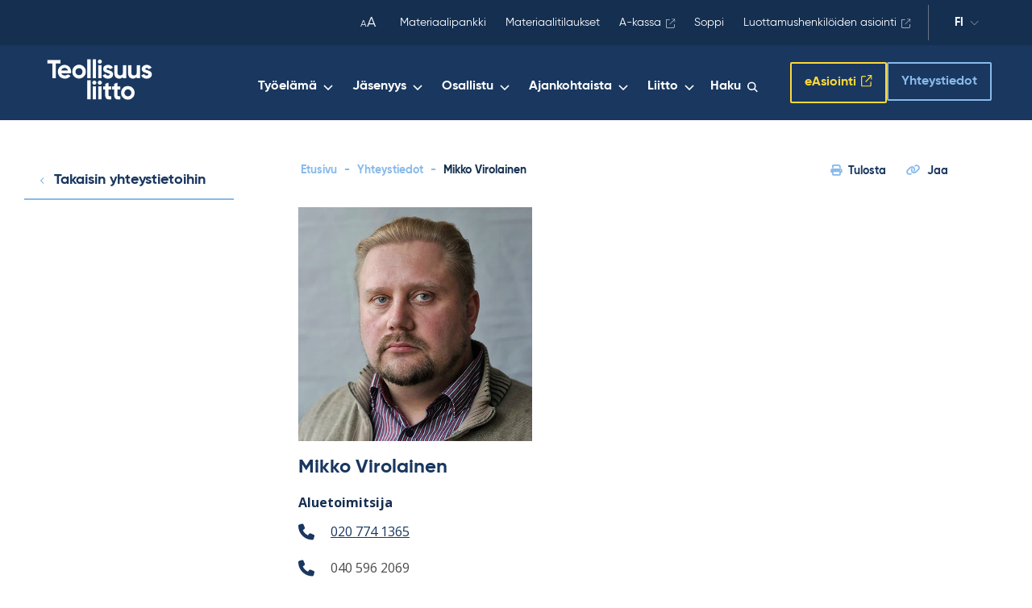

--- FILE ---
content_type: text/html; charset=UTF-8
request_url: https://www.teollisuusliitto.fi/yhteystieto/mikko-virolainen/
body_size: 40458
content:
<!DOCTYPE html>
<html lang="fi" class="no-js">

<head>
    <meta charset="UTF-8"><script type="text/javascript">(window.NREUM||(NREUM={})).init={privacy:{cookies_enabled:true},ajax:{deny_list:["bam.eu01.nr-data.net"]},feature_flags:["soft_nav"],distributed_tracing:{enabled:true}};(window.NREUM||(NREUM={})).loader_config={agentID:"538684193",accountID:"4475580",trustKey:"4475580",xpid:"UAIAVFNbCBAEUVBQBwUDX1U=",licenseKey:"NRJS-66c44f90056e3b2fc4c",applicationID:"451204491",browserID:"538684193"};;/*! For license information please see nr-loader-spa-1.308.0.min.js.LICENSE.txt */
(()=>{var e,t,r={384:(e,t,r)=>{"use strict";r.d(t,{NT:()=>a,US:()=>u,Zm:()=>o,bQ:()=>d,dV:()=>c,pV:()=>l});var n=r(6154),i=r(1863),s=r(1910);const a={beacon:"bam.nr-data.net",errorBeacon:"bam.nr-data.net"};function o(){return n.gm.NREUM||(n.gm.NREUM={}),void 0===n.gm.newrelic&&(n.gm.newrelic=n.gm.NREUM),n.gm.NREUM}function c(){let e=o();return e.o||(e.o={ST:n.gm.setTimeout,SI:n.gm.setImmediate||n.gm.setInterval,CT:n.gm.clearTimeout,XHR:n.gm.XMLHttpRequest,REQ:n.gm.Request,EV:n.gm.Event,PR:n.gm.Promise,MO:n.gm.MutationObserver,FETCH:n.gm.fetch,WS:n.gm.WebSocket},(0,s.i)(...Object.values(e.o))),e}function d(e,t){let r=o();r.initializedAgents??={},t.initializedAt={ms:(0,i.t)(),date:new Date},r.initializedAgents[e]=t}function u(e,t){o()[e]=t}function l(){return function(){let e=o();const t=e.info||{};e.info={beacon:a.beacon,errorBeacon:a.errorBeacon,...t}}(),function(){let e=o();const t=e.init||{};e.init={...t}}(),c(),function(){let e=o();const t=e.loader_config||{};e.loader_config={...t}}(),o()}},782:(e,t,r)=>{"use strict";r.d(t,{T:()=>n});const n=r(860).K7.pageViewTiming},860:(e,t,r)=>{"use strict";r.d(t,{$J:()=>u,K7:()=>c,P3:()=>d,XX:()=>i,Yy:()=>o,df:()=>s,qY:()=>n,v4:()=>a});const n="events",i="jserrors",s="browser/blobs",a="rum",o="browser/logs",c={ajax:"ajax",genericEvents:"generic_events",jserrors:i,logging:"logging",metrics:"metrics",pageAction:"page_action",pageViewEvent:"page_view_event",pageViewTiming:"page_view_timing",sessionReplay:"session_replay",sessionTrace:"session_trace",softNav:"soft_navigations",spa:"spa"},d={[c.pageViewEvent]:1,[c.pageViewTiming]:2,[c.metrics]:3,[c.jserrors]:4,[c.spa]:5,[c.ajax]:6,[c.sessionTrace]:7,[c.softNav]:8,[c.sessionReplay]:9,[c.logging]:10,[c.genericEvents]:11},u={[c.pageViewEvent]:a,[c.pageViewTiming]:n,[c.ajax]:n,[c.spa]:n,[c.softNav]:n,[c.metrics]:i,[c.jserrors]:i,[c.sessionTrace]:s,[c.sessionReplay]:s,[c.logging]:o,[c.genericEvents]:"ins"}},944:(e,t,r)=>{"use strict";r.d(t,{R:()=>i});var n=r(3241);function i(e,t){"function"==typeof console.debug&&(console.debug("New Relic Warning: https://github.com/newrelic/newrelic-browser-agent/blob/main/docs/warning-codes.md#".concat(e),t),(0,n.W)({agentIdentifier:null,drained:null,type:"data",name:"warn",feature:"warn",data:{code:e,secondary:t}}))}},993:(e,t,r)=>{"use strict";r.d(t,{A$:()=>s,ET:()=>a,TZ:()=>o,p_:()=>i});var n=r(860);const i={ERROR:"ERROR",WARN:"WARN",INFO:"INFO",DEBUG:"DEBUG",TRACE:"TRACE"},s={OFF:0,ERROR:1,WARN:2,INFO:3,DEBUG:4,TRACE:5},a="log",o=n.K7.logging},1541:(e,t,r)=>{"use strict";r.d(t,{U:()=>i,f:()=>n});const n={MFE:"MFE",BA:"BA"};function i(e,t){if(2!==t?.harvestEndpointVersion)return{};const r=t.agentRef.runtime.appMetadata.agents[0].entityGuid;return e?{"source.id":e.id,"source.name":e.name,"source.type":e.type,"parent.id":e.parent?.id||r,"parent.type":e.parent?.type||n.BA}:{"entity.guid":r,appId:t.agentRef.info.applicationID}}},1687:(e,t,r)=>{"use strict";r.d(t,{Ak:()=>d,Ze:()=>h,x3:()=>u});var n=r(3241),i=r(7836),s=r(3606),a=r(860),o=r(2646);const c={};function d(e,t){const r={staged:!1,priority:a.P3[t]||0};l(e),c[e].get(t)||c[e].set(t,r)}function u(e,t){e&&c[e]&&(c[e].get(t)&&c[e].delete(t),p(e,t,!1),c[e].size&&f(e))}function l(e){if(!e)throw new Error("agentIdentifier required");c[e]||(c[e]=new Map)}function h(e="",t="feature",r=!1){if(l(e),!e||!c[e].get(t)||r)return p(e,t);c[e].get(t).staged=!0,f(e)}function f(e){const t=Array.from(c[e]);t.every(([e,t])=>t.staged)&&(t.sort((e,t)=>e[1].priority-t[1].priority),t.forEach(([t])=>{c[e].delete(t),p(e,t)}))}function p(e,t,r=!0){const a=e?i.ee.get(e):i.ee,c=s.i.handlers;if(!a.aborted&&a.backlog&&c){if((0,n.W)({agentIdentifier:e,type:"lifecycle",name:"drain",feature:t}),r){const e=a.backlog[t],r=c[t];if(r){for(let t=0;e&&t<e.length;++t)g(e[t],r);Object.entries(r).forEach(([e,t])=>{Object.values(t||{}).forEach(t=>{t[0]?.on&&t[0]?.context()instanceof o.y&&t[0].on(e,t[1])})})}}a.isolatedBacklog||delete c[t],a.backlog[t]=null,a.emit("drain-"+t,[])}}function g(e,t){var r=e[1];Object.values(t[r]||{}).forEach(t=>{var r=e[0];if(t[0]===r){var n=t[1],i=e[3],s=e[2];n.apply(i,s)}})}},1738:(e,t,r)=>{"use strict";r.d(t,{U:()=>f,Y:()=>h});var n=r(3241),i=r(9908),s=r(1863),a=r(944),o=r(5701),c=r(3969),d=r(8362),u=r(860),l=r(4261);function h(e,t,r,s){const h=s||r;!h||h[e]&&h[e]!==d.d.prototype[e]||(h[e]=function(){(0,i.p)(c.xV,["API/"+e+"/called"],void 0,u.K7.metrics,r.ee),(0,n.W)({agentIdentifier:r.agentIdentifier,drained:!!o.B?.[r.agentIdentifier],type:"data",name:"api",feature:l.Pl+e,data:{}});try{return t.apply(this,arguments)}catch(e){(0,a.R)(23,e)}})}function f(e,t,r,n,a){const o=e.info;null===r?delete o.jsAttributes[t]:o.jsAttributes[t]=r,(a||null===r)&&(0,i.p)(l.Pl+n,[(0,s.t)(),t,r],void 0,"session",e.ee)}},1741:(e,t,r)=>{"use strict";r.d(t,{W:()=>s});var n=r(944),i=r(4261);class s{#e(e,...t){if(this[e]!==s.prototype[e])return this[e](...t);(0,n.R)(35,e)}addPageAction(e,t){return this.#e(i.hG,e,t)}register(e){return this.#e(i.eY,e)}recordCustomEvent(e,t){return this.#e(i.fF,e,t)}setPageViewName(e,t){return this.#e(i.Fw,e,t)}setCustomAttribute(e,t,r){return this.#e(i.cD,e,t,r)}noticeError(e,t){return this.#e(i.o5,e,t)}setUserId(e,t=!1){return this.#e(i.Dl,e,t)}setApplicationVersion(e){return this.#e(i.nb,e)}setErrorHandler(e){return this.#e(i.bt,e)}addRelease(e,t){return this.#e(i.k6,e,t)}log(e,t){return this.#e(i.$9,e,t)}start(){return this.#e(i.d3)}finished(e){return this.#e(i.BL,e)}recordReplay(){return this.#e(i.CH)}pauseReplay(){return this.#e(i.Tb)}addToTrace(e){return this.#e(i.U2,e)}setCurrentRouteName(e){return this.#e(i.PA,e)}interaction(e){return this.#e(i.dT,e)}wrapLogger(e,t,r){return this.#e(i.Wb,e,t,r)}measure(e,t){return this.#e(i.V1,e,t)}consent(e){return this.#e(i.Pv,e)}}},1863:(e,t,r)=>{"use strict";function n(){return Math.floor(performance.now())}r.d(t,{t:()=>n})},1910:(e,t,r)=>{"use strict";r.d(t,{i:()=>s});var n=r(944);const i=new Map;function s(...e){return e.every(e=>{if(i.has(e))return i.get(e);const t="function"==typeof e?e.toString():"",r=t.includes("[native code]"),s=t.includes("nrWrapper");return r||s||(0,n.R)(64,e?.name||t),i.set(e,r),r})}},2555:(e,t,r)=>{"use strict";r.d(t,{D:()=>o,f:()=>a});var n=r(384),i=r(8122);const s={beacon:n.NT.beacon,errorBeacon:n.NT.errorBeacon,licenseKey:void 0,applicationID:void 0,sa:void 0,queueTime:void 0,applicationTime:void 0,ttGuid:void 0,user:void 0,account:void 0,product:void 0,extra:void 0,jsAttributes:{},userAttributes:void 0,atts:void 0,transactionName:void 0,tNamePlain:void 0};function a(e){try{return!!e.licenseKey&&!!e.errorBeacon&&!!e.applicationID}catch(e){return!1}}const o=e=>(0,i.a)(e,s)},2614:(e,t,r)=>{"use strict";r.d(t,{BB:()=>a,H3:()=>n,g:()=>d,iL:()=>c,tS:()=>o,uh:()=>i,wk:()=>s});const n="NRBA",i="SESSION",s=144e5,a=18e5,o={STARTED:"session-started",PAUSE:"session-pause",RESET:"session-reset",RESUME:"session-resume",UPDATE:"session-update"},c={SAME_TAB:"same-tab",CROSS_TAB:"cross-tab"},d={OFF:0,FULL:1,ERROR:2}},2646:(e,t,r)=>{"use strict";r.d(t,{y:()=>n});class n{constructor(e){this.contextId=e}}},2843:(e,t,r)=>{"use strict";r.d(t,{G:()=>s,u:()=>i});var n=r(3878);function i(e,t=!1,r,i){(0,n.DD)("visibilitychange",function(){if(t)return void("hidden"===document.visibilityState&&e());e(document.visibilityState)},r,i)}function s(e,t,r){(0,n.sp)("pagehide",e,t,r)}},3241:(e,t,r)=>{"use strict";r.d(t,{W:()=>s});var n=r(6154);const i="newrelic";function s(e={}){try{n.gm.dispatchEvent(new CustomEvent(i,{detail:e}))}catch(e){}}},3304:(e,t,r)=>{"use strict";r.d(t,{A:()=>s});var n=r(7836);const i=()=>{const e=new WeakSet;return(t,r)=>{if("object"==typeof r&&null!==r){if(e.has(r))return;e.add(r)}return r}};function s(e){try{return JSON.stringify(e,i())??""}catch(e){try{n.ee.emit("internal-error",[e])}catch(e){}return""}}},3333:(e,t,r)=>{"use strict";r.d(t,{$v:()=>u,TZ:()=>n,Xh:()=>c,Zp:()=>i,kd:()=>d,mq:()=>o,nf:()=>a,qN:()=>s});const n=r(860).K7.genericEvents,i=["auxclick","click","copy","keydown","paste","scrollend"],s=["focus","blur"],a=4,o=1e3,c=2e3,d=["PageAction","UserAction","BrowserPerformance"],u={RESOURCES:"experimental.resources",REGISTER:"register"}},3434:(e,t,r)=>{"use strict";r.d(t,{Jt:()=>s,YM:()=>d});var n=r(7836),i=r(5607);const s="nr@original:".concat(i.W),a=50;var o=Object.prototype.hasOwnProperty,c=!1;function d(e,t){return e||(e=n.ee),r.inPlace=function(e,t,n,i,s){n||(n="");const a="-"===n.charAt(0);for(let o=0;o<t.length;o++){const c=t[o],d=e[c];l(d)||(e[c]=r(d,a?c+n:n,i,c,s))}},r.flag=s,r;function r(t,r,n,c,d){return l(t)?t:(r||(r=""),nrWrapper[s]=t,function(e,t,r){if(Object.defineProperty&&Object.keys)try{return Object.keys(e).forEach(function(r){Object.defineProperty(t,r,{get:function(){return e[r]},set:function(t){return e[r]=t,t}})}),t}catch(e){u([e],r)}for(var n in e)o.call(e,n)&&(t[n]=e[n])}(t,nrWrapper,e),nrWrapper);function nrWrapper(){var s,o,l,h;let f;try{o=this,s=[...arguments],l="function"==typeof n?n(s,o):n||{}}catch(t){u([t,"",[s,o,c],l],e)}i(r+"start",[s,o,c],l,d);const p=performance.now();let g;try{return h=t.apply(o,s),g=performance.now(),h}catch(e){throw g=performance.now(),i(r+"err",[s,o,e],l,d),f=e,f}finally{const e=g-p,t={start:p,end:g,duration:e,isLongTask:e>=a,methodName:c,thrownError:f};t.isLongTask&&i("long-task",[t,o],l,d),i(r+"end",[s,o,h],l,d)}}}function i(r,n,i,s){if(!c||t){var a=c;c=!0;try{e.emit(r,n,i,t,s)}catch(t){u([t,r,n,i],e)}c=a}}}function u(e,t){t||(t=n.ee);try{t.emit("internal-error",e)}catch(e){}}function l(e){return!(e&&"function"==typeof e&&e.apply&&!e[s])}},3606:(e,t,r)=>{"use strict";r.d(t,{i:()=>s});var n=r(9908);s.on=a;var i=s.handlers={};function s(e,t,r,s){a(s||n.d,i,e,t,r)}function a(e,t,r,i,s){s||(s="feature"),e||(e=n.d);var a=t[s]=t[s]||{};(a[r]=a[r]||[]).push([e,i])}},3738:(e,t,r)=>{"use strict";r.d(t,{He:()=>i,Kp:()=>o,Lc:()=>d,Rz:()=>u,TZ:()=>n,bD:()=>s,d3:()=>a,jx:()=>l,sl:()=>h,uP:()=>c});const n=r(860).K7.sessionTrace,i="bstResource",s="resource",a="-start",o="-end",c="fn"+a,d="fn"+o,u="pushState",l=1e3,h=3e4},3785:(e,t,r)=>{"use strict";r.d(t,{R:()=>c,b:()=>d});var n=r(9908),i=r(1863),s=r(860),a=r(3969),o=r(993);function c(e,t,r={},c=o.p_.INFO,d=!0,u,l=(0,i.t)()){(0,n.p)(a.xV,["API/logging/".concat(c.toLowerCase(),"/called")],void 0,s.K7.metrics,e),(0,n.p)(o.ET,[l,t,r,c,d,u],void 0,s.K7.logging,e)}function d(e){return"string"==typeof e&&Object.values(o.p_).some(t=>t===e.toUpperCase().trim())}},3878:(e,t,r)=>{"use strict";function n(e,t){return{capture:e,passive:!1,signal:t}}function i(e,t,r=!1,i){window.addEventListener(e,t,n(r,i))}function s(e,t,r=!1,i){document.addEventListener(e,t,n(r,i))}r.d(t,{DD:()=>s,jT:()=>n,sp:()=>i})},3962:(e,t,r)=>{"use strict";r.d(t,{AM:()=>a,O2:()=>l,OV:()=>s,Qu:()=>h,TZ:()=>c,ih:()=>f,pP:()=>o,t1:()=>u,tC:()=>i,wD:()=>d});var n=r(860);const i=["click","keydown","submit"],s="popstate",a="api",o="initialPageLoad",c=n.K7.softNav,d=5e3,u=500,l={INITIAL_PAGE_LOAD:"",ROUTE_CHANGE:1,UNSPECIFIED:2},h={INTERACTION:1,AJAX:2,CUSTOM_END:3,CUSTOM_TRACER:4},f={IP:"in progress",PF:"pending finish",FIN:"finished",CAN:"cancelled"}},3969:(e,t,r)=>{"use strict";r.d(t,{TZ:()=>n,XG:()=>o,rs:()=>i,xV:()=>a,z_:()=>s});const n=r(860).K7.metrics,i="sm",s="cm",a="storeSupportabilityMetrics",o="storeEventMetrics"},4234:(e,t,r)=>{"use strict";r.d(t,{W:()=>s});var n=r(7836),i=r(1687);class s{constructor(e,t){this.agentIdentifier=e,this.ee=n.ee.get(e),this.featureName=t,this.blocked=!1}deregisterDrain(){(0,i.x3)(this.agentIdentifier,this.featureName)}}},4261:(e,t,r)=>{"use strict";r.d(t,{$9:()=>u,BL:()=>c,CH:()=>p,Dl:()=>R,Fw:()=>w,PA:()=>v,Pl:()=>n,Pv:()=>A,Tb:()=>h,U2:()=>a,V1:()=>E,Wb:()=>T,bt:()=>y,cD:()=>b,d3:()=>x,dT:()=>d,eY:()=>g,fF:()=>f,hG:()=>s,hw:()=>i,k6:()=>o,nb:()=>m,o5:()=>l});const n="api-",i=n+"ixn-",s="addPageAction",a="addToTrace",o="addRelease",c="finished",d="interaction",u="log",l="noticeError",h="pauseReplay",f="recordCustomEvent",p="recordReplay",g="register",m="setApplicationVersion",v="setCurrentRouteName",b="setCustomAttribute",y="setErrorHandler",w="setPageViewName",R="setUserId",x="start",T="wrapLogger",E="measure",A="consent"},5205:(e,t,r)=>{"use strict";r.d(t,{j:()=>S});var n=r(384),i=r(1741);var s=r(2555),a=r(3333);const o=e=>{if(!e||"string"!=typeof e)return!1;try{document.createDocumentFragment().querySelector(e)}catch{return!1}return!0};var c=r(2614),d=r(944),u=r(8122);const l="[data-nr-mask]",h=e=>(0,u.a)(e,(()=>{const e={feature_flags:[],experimental:{allow_registered_children:!1,resources:!1},mask_selector:"*",block_selector:"[data-nr-block]",mask_input_options:{color:!1,date:!1,"datetime-local":!1,email:!1,month:!1,number:!1,range:!1,search:!1,tel:!1,text:!1,time:!1,url:!1,week:!1,textarea:!1,select:!1,password:!0}};return{ajax:{deny_list:void 0,block_internal:!0,enabled:!0,autoStart:!0},api:{get allow_registered_children(){return e.feature_flags.includes(a.$v.REGISTER)||e.experimental.allow_registered_children},set allow_registered_children(t){e.experimental.allow_registered_children=t},duplicate_registered_data:!1},browser_consent_mode:{enabled:!1},distributed_tracing:{enabled:void 0,exclude_newrelic_header:void 0,cors_use_newrelic_header:void 0,cors_use_tracecontext_headers:void 0,allowed_origins:void 0},get feature_flags(){return e.feature_flags},set feature_flags(t){e.feature_flags=t},generic_events:{enabled:!0,autoStart:!0},harvest:{interval:30},jserrors:{enabled:!0,autoStart:!0},logging:{enabled:!0,autoStart:!0},metrics:{enabled:!0,autoStart:!0},obfuscate:void 0,page_action:{enabled:!0},page_view_event:{enabled:!0,autoStart:!0},page_view_timing:{enabled:!0,autoStart:!0},performance:{capture_marks:!1,capture_measures:!1,capture_detail:!0,resources:{get enabled(){return e.feature_flags.includes(a.$v.RESOURCES)||e.experimental.resources},set enabled(t){e.experimental.resources=t},asset_types:[],first_party_domains:[],ignore_newrelic:!0}},privacy:{cookies_enabled:!0},proxy:{assets:void 0,beacon:void 0},session:{expiresMs:c.wk,inactiveMs:c.BB},session_replay:{autoStart:!0,enabled:!1,preload:!1,sampling_rate:10,error_sampling_rate:100,collect_fonts:!1,inline_images:!1,fix_stylesheets:!0,mask_all_inputs:!0,get mask_text_selector(){return e.mask_selector},set mask_text_selector(t){o(t)?e.mask_selector="".concat(t,",").concat(l):""===t||null===t?e.mask_selector=l:(0,d.R)(5,t)},get block_class(){return"nr-block"},get ignore_class(){return"nr-ignore"},get mask_text_class(){return"nr-mask"},get block_selector(){return e.block_selector},set block_selector(t){o(t)?e.block_selector+=",".concat(t):""!==t&&(0,d.R)(6,t)},get mask_input_options(){return e.mask_input_options},set mask_input_options(t){t&&"object"==typeof t?e.mask_input_options={...t,password:!0}:(0,d.R)(7,t)}},session_trace:{enabled:!0,autoStart:!0},soft_navigations:{enabled:!0,autoStart:!0},spa:{enabled:!0,autoStart:!0},ssl:void 0,user_actions:{enabled:!0,elementAttributes:["id","className","tagName","type"]}}})());var f=r(6154),p=r(9324);let g=0;const m={buildEnv:p.F3,distMethod:p.Xs,version:p.xv,originTime:f.WN},v={consented:!1},b={appMetadata:{},get consented(){return this.session?.state?.consent||v.consented},set consented(e){v.consented=e},customTransaction:void 0,denyList:void 0,disabled:!1,harvester:void 0,isolatedBacklog:!1,isRecording:!1,loaderType:void 0,maxBytes:3e4,obfuscator:void 0,onerror:void 0,ptid:void 0,releaseIds:{},session:void 0,timeKeeper:void 0,registeredEntities:[],jsAttributesMetadata:{bytes:0},get harvestCount(){return++g}},y=e=>{const t=(0,u.a)(e,b),r=Object.keys(m).reduce((e,t)=>(e[t]={value:m[t],writable:!1,configurable:!0,enumerable:!0},e),{});return Object.defineProperties(t,r)};var w=r(5701);const R=e=>{const t=e.startsWith("http");e+="/",r.p=t?e:"https://"+e};var x=r(7836),T=r(3241);const E={accountID:void 0,trustKey:void 0,agentID:void 0,licenseKey:void 0,applicationID:void 0,xpid:void 0},A=e=>(0,u.a)(e,E),_=new Set;function S(e,t={},r,a){let{init:o,info:c,loader_config:d,runtime:u={},exposed:l=!0}=t;if(!c){const e=(0,n.pV)();o=e.init,c=e.info,d=e.loader_config}e.init=h(o||{}),e.loader_config=A(d||{}),c.jsAttributes??={},f.bv&&(c.jsAttributes.isWorker=!0),e.info=(0,s.D)(c);const p=e.init,g=[c.beacon,c.errorBeacon];_.has(e.agentIdentifier)||(p.proxy.assets&&(R(p.proxy.assets),g.push(p.proxy.assets)),p.proxy.beacon&&g.push(p.proxy.beacon),e.beacons=[...g],function(e){const t=(0,n.pV)();Object.getOwnPropertyNames(i.W.prototype).forEach(r=>{const n=i.W.prototype[r];if("function"!=typeof n||"constructor"===n)return;let s=t[r];e[r]&&!1!==e.exposed&&"micro-agent"!==e.runtime?.loaderType&&(t[r]=(...t)=>{const n=e[r](...t);return s?s(...t):n})})}(e),(0,n.US)("activatedFeatures",w.B)),u.denyList=[...p.ajax.deny_list||[],...p.ajax.block_internal?g:[]],u.ptid=e.agentIdentifier,u.loaderType=r,e.runtime=y(u),_.has(e.agentIdentifier)||(e.ee=x.ee.get(e.agentIdentifier),e.exposed=l,(0,T.W)({agentIdentifier:e.agentIdentifier,drained:!!w.B?.[e.agentIdentifier],type:"lifecycle",name:"initialize",feature:void 0,data:e.config})),_.add(e.agentIdentifier)}},5270:(e,t,r)=>{"use strict";r.d(t,{Aw:()=>a,SR:()=>s,rF:()=>o});var n=r(384),i=r(7767);function s(e){return!!(0,n.dV)().o.MO&&(0,i.V)(e)&&!0===e?.session_trace.enabled}function a(e){return!0===e?.session_replay.preload&&s(e)}function o(e,t){try{if("string"==typeof t?.type){if("password"===t.type.toLowerCase())return"*".repeat(e?.length||0);if(void 0!==t?.dataset?.nrUnmask||t?.classList?.contains("nr-unmask"))return e}}catch(e){}return"string"==typeof e?e.replace(/[\S]/g,"*"):"*".repeat(e?.length||0)}},5289:(e,t,r)=>{"use strict";r.d(t,{GG:()=>a,Qr:()=>c,sB:()=>o});var n=r(3878),i=r(6389);function s(){return"undefined"==typeof document||"complete"===document.readyState}function a(e,t){if(s())return e();const r=(0,i.J)(e),a=setInterval(()=>{s()&&(clearInterval(a),r())},500);(0,n.sp)("load",r,t)}function o(e){if(s())return e();(0,n.DD)("DOMContentLoaded",e)}function c(e){if(s())return e();(0,n.sp)("popstate",e)}},5607:(e,t,r)=>{"use strict";r.d(t,{W:()=>n});const n=(0,r(9566).bz)()},5701:(e,t,r)=>{"use strict";r.d(t,{B:()=>s,t:()=>a});var n=r(3241);const i=new Set,s={};function a(e,t){const r=t.agentIdentifier;s[r]??={},e&&"object"==typeof e&&(i.has(r)||(t.ee.emit("rumresp",[e]),s[r]=e,i.add(r),(0,n.W)({agentIdentifier:r,loaded:!0,drained:!0,type:"lifecycle",name:"load",feature:void 0,data:e})))}},6154:(e,t,r)=>{"use strict";r.d(t,{OF:()=>d,RI:()=>i,WN:()=>h,bv:()=>s,eN:()=>f,gm:()=>a,lR:()=>l,m:()=>c,mw:()=>o,sb:()=>u});var n=r(1863);const i="undefined"!=typeof window&&!!window.document,s="undefined"!=typeof WorkerGlobalScope&&("undefined"!=typeof self&&self instanceof WorkerGlobalScope&&self.navigator instanceof WorkerNavigator||"undefined"!=typeof globalThis&&globalThis instanceof WorkerGlobalScope&&globalThis.navigator instanceof WorkerNavigator),a=i?window:"undefined"!=typeof WorkerGlobalScope&&("undefined"!=typeof self&&self instanceof WorkerGlobalScope&&self||"undefined"!=typeof globalThis&&globalThis instanceof WorkerGlobalScope&&globalThis),o=Boolean("hidden"===a?.document?.visibilityState),c=""+a?.location,d=/iPad|iPhone|iPod/.test(a.navigator?.userAgent),u=d&&"undefined"==typeof SharedWorker,l=(()=>{const e=a.navigator?.userAgent?.match(/Firefox[/\s](\d+\.\d+)/);return Array.isArray(e)&&e.length>=2?+e[1]:0})(),h=Date.now()-(0,n.t)(),f=()=>"undefined"!=typeof PerformanceNavigationTiming&&a?.performance?.getEntriesByType("navigation")?.[0]?.responseStart},6344:(e,t,r)=>{"use strict";r.d(t,{BB:()=>u,Qb:()=>l,TZ:()=>i,Ug:()=>a,Vh:()=>s,_s:()=>o,bc:()=>d,yP:()=>c});var n=r(2614);const i=r(860).K7.sessionReplay,s="errorDuringReplay",a=.12,o={DomContentLoaded:0,Load:1,FullSnapshot:2,IncrementalSnapshot:3,Meta:4,Custom:5},c={[n.g.ERROR]:15e3,[n.g.FULL]:3e5,[n.g.OFF]:0},d={RESET:{message:"Session was reset",sm:"Reset"},IMPORT:{message:"Recorder failed to import",sm:"Import"},TOO_MANY:{message:"429: Too Many Requests",sm:"Too-Many"},TOO_BIG:{message:"Payload was too large",sm:"Too-Big"},CROSS_TAB:{message:"Session Entity was set to OFF on another tab",sm:"Cross-Tab"},ENTITLEMENTS:{message:"Session Replay is not allowed and will not be started",sm:"Entitlement"}},u=5e3,l={API:"api",RESUME:"resume",SWITCH_TO_FULL:"switchToFull",INITIALIZE:"initialize",PRELOAD:"preload"}},6389:(e,t,r)=>{"use strict";function n(e,t=500,r={}){const n=r?.leading||!1;let i;return(...r)=>{n&&void 0===i&&(e.apply(this,r),i=setTimeout(()=>{i=clearTimeout(i)},t)),n||(clearTimeout(i),i=setTimeout(()=>{e.apply(this,r)},t))}}function i(e){let t=!1;return(...r)=>{t||(t=!0,e.apply(this,r))}}r.d(t,{J:()=>i,s:()=>n})},6630:(e,t,r)=>{"use strict";r.d(t,{T:()=>n});const n=r(860).K7.pageViewEvent},6774:(e,t,r)=>{"use strict";r.d(t,{T:()=>n});const n=r(860).K7.jserrors},7295:(e,t,r)=>{"use strict";r.d(t,{Xv:()=>a,gX:()=>i,iW:()=>s});var n=[];function i(e){if(!e||s(e))return!1;if(0===n.length)return!0;if("*"===n[0].hostname)return!1;for(var t=0;t<n.length;t++){var r=n[t];if(r.hostname.test(e.hostname)&&r.pathname.test(e.pathname))return!1}return!0}function s(e){return void 0===e.hostname}function a(e){if(n=[],e&&e.length)for(var t=0;t<e.length;t++){let r=e[t];if(!r)continue;if("*"===r)return void(n=[{hostname:"*"}]);0===r.indexOf("http://")?r=r.substring(7):0===r.indexOf("https://")&&(r=r.substring(8));const i=r.indexOf("/");let s,a;i>0?(s=r.substring(0,i),a=r.substring(i)):(s=r,a="*");let[c]=s.split(":");n.push({hostname:o(c),pathname:o(a,!0)})}}function o(e,t=!1){const r=e.replace(/[.+?^${}()|[\]\\]/g,e=>"\\"+e).replace(/\*/g,".*?");return new RegExp((t?"^":"")+r+"$")}},7485:(e,t,r)=>{"use strict";r.d(t,{D:()=>i});var n=r(6154);function i(e){if(0===(e||"").indexOf("data:"))return{protocol:"data"};try{const t=new URL(e,location.href),r={port:t.port,hostname:t.hostname,pathname:t.pathname,search:t.search,protocol:t.protocol.slice(0,t.protocol.indexOf(":")),sameOrigin:t.protocol===n.gm?.location?.protocol&&t.host===n.gm?.location?.host};return r.port&&""!==r.port||("http:"===t.protocol&&(r.port="80"),"https:"===t.protocol&&(r.port="443")),r.pathname&&""!==r.pathname?r.pathname.startsWith("/")||(r.pathname="/".concat(r.pathname)):r.pathname="/",r}catch(e){return{}}}},7699:(e,t,r)=>{"use strict";r.d(t,{It:()=>s,KC:()=>o,No:()=>i,qh:()=>a});var n=r(860);const i=16e3,s=1e6,a="SESSION_ERROR",o={[n.K7.logging]:!0,[n.K7.genericEvents]:!1,[n.K7.jserrors]:!1,[n.K7.ajax]:!1}},7767:(e,t,r)=>{"use strict";r.d(t,{V:()=>i});var n=r(6154);const i=e=>n.RI&&!0===e?.privacy.cookies_enabled},7836:(e,t,r)=>{"use strict";r.d(t,{P:()=>o,ee:()=>c});var n=r(384),i=r(8990),s=r(2646),a=r(5607);const o="nr@context:".concat(a.W),c=function e(t,r){var n={},a={},u={},l=!1;try{l=16===r.length&&d.initializedAgents?.[r]?.runtime.isolatedBacklog}catch(e){}var h={on:p,addEventListener:p,removeEventListener:function(e,t){var r=n[e];if(!r)return;for(var i=0;i<r.length;i++)r[i]===t&&r.splice(i,1)},emit:function(e,r,n,i,s){!1!==s&&(s=!0);if(c.aborted&&!i)return;t&&s&&t.emit(e,r,n);var o=f(n);g(e).forEach(e=>{e.apply(o,r)});var d=v()[a[e]];d&&d.push([h,e,r,o]);return o},get:m,listeners:g,context:f,buffer:function(e,t){const r=v();if(t=t||"feature",h.aborted)return;Object.entries(e||{}).forEach(([e,n])=>{a[n]=t,t in r||(r[t]=[])})},abort:function(){h._aborted=!0,Object.keys(h.backlog).forEach(e=>{delete h.backlog[e]})},isBuffering:function(e){return!!v()[a[e]]},debugId:r,backlog:l?{}:t&&"object"==typeof t.backlog?t.backlog:{},isolatedBacklog:l};return Object.defineProperty(h,"aborted",{get:()=>{let e=h._aborted||!1;return e||(t&&(e=t.aborted),e)}}),h;function f(e){return e&&e instanceof s.y?e:e?(0,i.I)(e,o,()=>new s.y(o)):new s.y(o)}function p(e,t){n[e]=g(e).concat(t)}function g(e){return n[e]||[]}function m(t){return u[t]=u[t]||e(h,t)}function v(){return h.backlog}}(void 0,"globalEE"),d=(0,n.Zm)();d.ee||(d.ee=c)},8122:(e,t,r)=>{"use strict";r.d(t,{a:()=>i});var n=r(944);function i(e,t){try{if(!e||"object"!=typeof e)return(0,n.R)(3);if(!t||"object"!=typeof t)return(0,n.R)(4);const r=Object.create(Object.getPrototypeOf(t),Object.getOwnPropertyDescriptors(t)),s=0===Object.keys(r).length?e:r;for(let a in s)if(void 0!==e[a])try{if(null===e[a]){r[a]=null;continue}Array.isArray(e[a])&&Array.isArray(t[a])?r[a]=Array.from(new Set([...e[a],...t[a]])):"object"==typeof e[a]&&"object"==typeof t[a]?r[a]=i(e[a],t[a]):r[a]=e[a]}catch(e){r[a]||(0,n.R)(1,e)}return r}catch(e){(0,n.R)(2,e)}}},8139:(e,t,r)=>{"use strict";r.d(t,{u:()=>h});var n=r(7836),i=r(3434),s=r(8990),a=r(6154);const o={},c=a.gm.XMLHttpRequest,d="addEventListener",u="removeEventListener",l="nr@wrapped:".concat(n.P);function h(e){var t=function(e){return(e||n.ee).get("events")}(e);if(o[t.debugId]++)return t;o[t.debugId]=1;var r=(0,i.YM)(t,!0);function h(e){r.inPlace(e,[d,u],"-",p)}function p(e,t){return e[1]}return"getPrototypeOf"in Object&&(a.RI&&f(document,h),c&&f(c.prototype,h),f(a.gm,h)),t.on(d+"-start",function(e,t){var n=e[1];if(null!==n&&("function"==typeof n||"object"==typeof n)&&"newrelic"!==e[0]){var i=(0,s.I)(n,l,function(){var e={object:function(){if("function"!=typeof n.handleEvent)return;return n.handleEvent.apply(n,arguments)},function:n}[typeof n];return e?r(e,"fn-",null,e.name||"anonymous"):n});this.wrapped=e[1]=i}}),t.on(u+"-start",function(e){e[1]=this.wrapped||e[1]}),t}function f(e,t,...r){let n=e;for(;"object"==typeof n&&!Object.prototype.hasOwnProperty.call(n,d);)n=Object.getPrototypeOf(n);n&&t(n,...r)}},8362:(e,t,r)=>{"use strict";r.d(t,{d:()=>s});var n=r(9566),i=r(1741);class s extends i.W{agentIdentifier=(0,n.LA)(16)}},8374:(e,t,r)=>{r.nc=(()=>{try{return document?.currentScript?.nonce}catch(e){}return""})()},8990:(e,t,r)=>{"use strict";r.d(t,{I:()=>i});var n=Object.prototype.hasOwnProperty;function i(e,t,r){if(n.call(e,t))return e[t];var i=r();if(Object.defineProperty&&Object.keys)try{return Object.defineProperty(e,t,{value:i,writable:!0,enumerable:!1}),i}catch(e){}return e[t]=i,i}},9119:(e,t,r)=>{"use strict";r.d(t,{L:()=>s});var n=/([^?#]*)[^#]*(#[^?]*|$).*/,i=/([^?#]*)().*/;function s(e,t){return e?e.replace(t?n:i,"$1$2"):e}},9300:(e,t,r)=>{"use strict";r.d(t,{T:()=>n});const n=r(860).K7.ajax},9324:(e,t,r)=>{"use strict";r.d(t,{AJ:()=>a,F3:()=>i,Xs:()=>s,Yq:()=>o,xv:()=>n});const n="1.308.0",i="PROD",s="CDN",a="@newrelic/rrweb",o="1.0.1"},9566:(e,t,r)=>{"use strict";r.d(t,{LA:()=>o,ZF:()=>c,bz:()=>a,el:()=>d});var n=r(6154);const i="xxxxxxxx-xxxx-4xxx-yxxx-xxxxxxxxxxxx";function s(e,t){return e?15&e[t]:16*Math.random()|0}function a(){const e=n.gm?.crypto||n.gm?.msCrypto;let t,r=0;return e&&e.getRandomValues&&(t=e.getRandomValues(new Uint8Array(30))),i.split("").map(e=>"x"===e?s(t,r++).toString(16):"y"===e?(3&s()|8).toString(16):e).join("")}function o(e){const t=n.gm?.crypto||n.gm?.msCrypto;let r,i=0;t&&t.getRandomValues&&(r=t.getRandomValues(new Uint8Array(e)));const a=[];for(var o=0;o<e;o++)a.push(s(r,i++).toString(16));return a.join("")}function c(){return o(16)}function d(){return o(32)}},9908:(e,t,r)=>{"use strict";r.d(t,{d:()=>n,p:()=>i});var n=r(7836).ee.get("handle");function i(e,t,r,i,s){s?(s.buffer([e],i),s.emit(e,t,r)):(n.buffer([e],i),n.emit(e,t,r))}}},n={};function i(e){var t=n[e];if(void 0!==t)return t.exports;var s=n[e]={exports:{}};return r[e](s,s.exports,i),s.exports}i.m=r,i.d=(e,t)=>{for(var r in t)i.o(t,r)&&!i.o(e,r)&&Object.defineProperty(e,r,{enumerable:!0,get:t[r]})},i.f={},i.e=e=>Promise.all(Object.keys(i.f).reduce((t,r)=>(i.f[r](e,t),t),[])),i.u=e=>({212:"nr-spa-compressor",249:"nr-spa-recorder",478:"nr-spa"}[e]+"-1.308.0.min.js"),i.o=(e,t)=>Object.prototype.hasOwnProperty.call(e,t),e={},t="NRBA-1.308.0.PROD:",i.l=(r,n,s,a)=>{if(e[r])e[r].push(n);else{var o,c;if(void 0!==s)for(var d=document.getElementsByTagName("script"),u=0;u<d.length;u++){var l=d[u];if(l.getAttribute("src")==r||l.getAttribute("data-webpack")==t+s){o=l;break}}if(!o){c=!0;var h={478:"sha512-RSfSVnmHk59T/uIPbdSE0LPeqcEdF4/+XhfJdBuccH5rYMOEZDhFdtnh6X6nJk7hGpzHd9Ujhsy7lZEz/ORYCQ==",249:"sha512-ehJXhmntm85NSqW4MkhfQqmeKFulra3klDyY0OPDUE+sQ3GokHlPh1pmAzuNy//3j4ac6lzIbmXLvGQBMYmrkg==",212:"sha512-B9h4CR46ndKRgMBcK+j67uSR2RCnJfGefU+A7FrgR/k42ovXy5x/MAVFiSvFxuVeEk/pNLgvYGMp1cBSK/G6Fg=="};(o=document.createElement("script")).charset="utf-8",i.nc&&o.setAttribute("nonce",i.nc),o.setAttribute("data-webpack",t+s),o.src=r,0!==o.src.indexOf(window.location.origin+"/")&&(o.crossOrigin="anonymous"),h[a]&&(o.integrity=h[a])}e[r]=[n];var f=(t,n)=>{o.onerror=o.onload=null,clearTimeout(p);var i=e[r];if(delete e[r],o.parentNode&&o.parentNode.removeChild(o),i&&i.forEach(e=>e(n)),t)return t(n)},p=setTimeout(f.bind(null,void 0,{type:"timeout",target:o}),12e4);o.onerror=f.bind(null,o.onerror),o.onload=f.bind(null,o.onload),c&&document.head.appendChild(o)}},i.r=e=>{"undefined"!=typeof Symbol&&Symbol.toStringTag&&Object.defineProperty(e,Symbol.toStringTag,{value:"Module"}),Object.defineProperty(e,"__esModule",{value:!0})},i.p="https://js-agent.newrelic.com/",(()=>{var e={38:0,788:0};i.f.j=(t,r)=>{var n=i.o(e,t)?e[t]:void 0;if(0!==n)if(n)r.push(n[2]);else{var s=new Promise((r,i)=>n=e[t]=[r,i]);r.push(n[2]=s);var a=i.p+i.u(t),o=new Error;i.l(a,r=>{if(i.o(e,t)&&(0!==(n=e[t])&&(e[t]=void 0),n)){var s=r&&("load"===r.type?"missing":r.type),a=r&&r.target&&r.target.src;o.message="Loading chunk "+t+" failed: ("+s+": "+a+")",o.name="ChunkLoadError",o.type=s,o.request=a,n[1](o)}},"chunk-"+t,t)}};var t=(t,r)=>{var n,s,[a,o,c]=r,d=0;if(a.some(t=>0!==e[t])){for(n in o)i.o(o,n)&&(i.m[n]=o[n]);if(c)c(i)}for(t&&t(r);d<a.length;d++)s=a[d],i.o(e,s)&&e[s]&&e[s][0](),e[s]=0},r=self["webpackChunk:NRBA-1.308.0.PROD"]=self["webpackChunk:NRBA-1.308.0.PROD"]||[];r.forEach(t.bind(null,0)),r.push=t.bind(null,r.push.bind(r))})(),(()=>{"use strict";i(8374);var e=i(8362),t=i(860);const r=Object.values(t.K7);var n=i(5205);var s=i(9908),a=i(1863),o=i(4261),c=i(1738);var d=i(1687),u=i(4234),l=i(5289),h=i(6154),f=i(944),p=i(5270),g=i(7767),m=i(6389),v=i(7699);class b extends u.W{constructor(e,t){super(e.agentIdentifier,t),this.agentRef=e,this.abortHandler=void 0,this.featAggregate=void 0,this.loadedSuccessfully=void 0,this.onAggregateImported=new Promise(e=>{this.loadedSuccessfully=e}),this.deferred=Promise.resolve(),!1===e.init[this.featureName].autoStart?this.deferred=new Promise((t,r)=>{this.ee.on("manual-start-all",(0,m.J)(()=>{(0,d.Ak)(e.agentIdentifier,this.featureName),t()}))}):(0,d.Ak)(e.agentIdentifier,t)}importAggregator(e,t,r={}){if(this.featAggregate)return;const n=async()=>{let n;await this.deferred;try{if((0,g.V)(e.init)){const{setupAgentSession:t}=await i.e(478).then(i.bind(i,8766));n=t(e)}}catch(e){(0,f.R)(20,e),this.ee.emit("internal-error",[e]),(0,s.p)(v.qh,[e],void 0,this.featureName,this.ee)}try{if(!this.#t(this.featureName,n,e.init))return(0,d.Ze)(this.agentIdentifier,this.featureName),void this.loadedSuccessfully(!1);const{Aggregate:i}=await t();this.featAggregate=new i(e,r),e.runtime.harvester.initializedAggregates.push(this.featAggregate),this.loadedSuccessfully(!0)}catch(e){(0,f.R)(34,e),this.abortHandler?.(),(0,d.Ze)(this.agentIdentifier,this.featureName,!0),this.loadedSuccessfully(!1),this.ee&&this.ee.abort()}};h.RI?(0,l.GG)(()=>n(),!0):n()}#t(e,r,n){if(this.blocked)return!1;switch(e){case t.K7.sessionReplay:return(0,p.SR)(n)&&!!r;case t.K7.sessionTrace:return!!r;default:return!0}}}var y=i(6630),w=i(2614),R=i(3241);class x extends b{static featureName=y.T;constructor(e){var t;super(e,y.T),this.setupInspectionEvents(e.agentIdentifier),t=e,(0,c.Y)(o.Fw,function(e,r){"string"==typeof e&&("/"!==e.charAt(0)&&(e="/"+e),t.runtime.customTransaction=(r||"http://custom.transaction")+e,(0,s.p)(o.Pl+o.Fw,[(0,a.t)()],void 0,void 0,t.ee))},t),this.importAggregator(e,()=>i.e(478).then(i.bind(i,2467)))}setupInspectionEvents(e){const t=(t,r)=>{t&&(0,R.W)({agentIdentifier:e,timeStamp:t.timeStamp,loaded:"complete"===t.target.readyState,type:"window",name:r,data:t.target.location+""})};(0,l.sB)(e=>{t(e,"DOMContentLoaded")}),(0,l.GG)(e=>{t(e,"load")}),(0,l.Qr)(e=>{t(e,"navigate")}),this.ee.on(w.tS.UPDATE,(t,r)=>{(0,R.W)({agentIdentifier:e,type:"lifecycle",name:"session",data:r})})}}var T=i(384);class E extends e.d{constructor(e){var t;(super(),h.gm)?(this.features={},(0,T.bQ)(this.agentIdentifier,this),this.desiredFeatures=new Set(e.features||[]),this.desiredFeatures.add(x),(0,n.j)(this,e,e.loaderType||"agent"),t=this,(0,c.Y)(o.cD,function(e,r,n=!1){if("string"==typeof e){if(["string","number","boolean"].includes(typeof r)||null===r)return(0,c.U)(t,e,r,o.cD,n);(0,f.R)(40,typeof r)}else(0,f.R)(39,typeof e)},t),function(e){(0,c.Y)(o.Dl,function(t,r=!1){if("string"!=typeof t&&null!==t)return void(0,f.R)(41,typeof t);const n=e.info.jsAttributes["enduser.id"];r&&null!=n&&n!==t?(0,s.p)(o.Pl+"setUserIdAndResetSession",[t],void 0,"session",e.ee):(0,c.U)(e,"enduser.id",t,o.Dl,!0)},e)}(this),function(e){(0,c.Y)(o.nb,function(t){if("string"==typeof t||null===t)return(0,c.U)(e,"application.version",t,o.nb,!1);(0,f.R)(42,typeof t)},e)}(this),function(e){(0,c.Y)(o.d3,function(){e.ee.emit("manual-start-all")},e)}(this),function(e){(0,c.Y)(o.Pv,function(t=!0){if("boolean"==typeof t){if((0,s.p)(o.Pl+o.Pv,[t],void 0,"session",e.ee),e.runtime.consented=t,t){const t=e.features.page_view_event;t.onAggregateImported.then(e=>{const r=t.featAggregate;e&&!r.sentRum&&r.sendRum()})}}else(0,f.R)(65,typeof t)},e)}(this),this.run()):(0,f.R)(21)}get config(){return{info:this.info,init:this.init,loader_config:this.loader_config,runtime:this.runtime}}get api(){return this}run(){try{const e=function(e){const t={};return r.forEach(r=>{t[r]=!!e[r]?.enabled}),t}(this.init),n=[...this.desiredFeatures];n.sort((e,r)=>t.P3[e.featureName]-t.P3[r.featureName]),n.forEach(r=>{if(!e[r.featureName]&&r.featureName!==t.K7.pageViewEvent)return;if(r.featureName===t.K7.spa)return void(0,f.R)(67);const n=function(e){switch(e){case t.K7.ajax:return[t.K7.jserrors];case t.K7.sessionTrace:return[t.K7.ajax,t.K7.pageViewEvent];case t.K7.sessionReplay:return[t.K7.sessionTrace];case t.K7.pageViewTiming:return[t.K7.pageViewEvent];default:return[]}}(r.featureName).filter(e=>!(e in this.features));n.length>0&&(0,f.R)(36,{targetFeature:r.featureName,missingDependencies:n}),this.features[r.featureName]=new r(this)})}catch(e){(0,f.R)(22,e);for(const e in this.features)this.features[e].abortHandler?.();const t=(0,T.Zm)();delete t.initializedAgents[this.agentIdentifier]?.features,delete this.sharedAggregator;return t.ee.get(this.agentIdentifier).abort(),!1}}}var A=i(2843),_=i(782);class S extends b{static featureName=_.T;constructor(e){super(e,_.T),h.RI&&((0,A.u)(()=>(0,s.p)("docHidden",[(0,a.t)()],void 0,_.T,this.ee),!0),(0,A.G)(()=>(0,s.p)("winPagehide",[(0,a.t)()],void 0,_.T,this.ee)),this.importAggregator(e,()=>i.e(478).then(i.bind(i,9917))))}}var O=i(3969);class I extends b{static featureName=O.TZ;constructor(e){super(e,O.TZ),h.RI&&document.addEventListener("securitypolicyviolation",e=>{(0,s.p)(O.xV,["Generic/CSPViolation/Detected"],void 0,this.featureName,this.ee)}),this.importAggregator(e,()=>i.e(478).then(i.bind(i,6555)))}}var N=i(6774),P=i(3878),k=i(3304);class D{constructor(e,t,r,n,i){this.name="UncaughtError",this.message="string"==typeof e?e:(0,k.A)(e),this.sourceURL=t,this.line=r,this.column=n,this.__newrelic=i}}function C(e){return M(e)?e:new D(void 0!==e?.message?e.message:e,e?.filename||e?.sourceURL,e?.lineno||e?.line,e?.colno||e?.col,e?.__newrelic,e?.cause)}function j(e){const t="Unhandled Promise Rejection: ";if(!e?.reason)return;if(M(e.reason)){try{e.reason.message.startsWith(t)||(e.reason.message=t+e.reason.message)}catch(e){}return C(e.reason)}const r=C(e.reason);return(r.message||"").startsWith(t)||(r.message=t+r.message),r}function L(e){if(e.error instanceof SyntaxError&&!/:\d+$/.test(e.error.stack?.trim())){const t=new D(e.message,e.filename,e.lineno,e.colno,e.error.__newrelic,e.cause);return t.name=SyntaxError.name,t}return M(e.error)?e.error:C(e)}function M(e){return e instanceof Error&&!!e.stack}function H(e,r,n,i,o=(0,a.t)()){"string"==typeof e&&(e=new Error(e)),(0,s.p)("err",[e,o,!1,r,n.runtime.isRecording,void 0,i],void 0,t.K7.jserrors,n.ee),(0,s.p)("uaErr",[],void 0,t.K7.genericEvents,n.ee)}var B=i(1541),K=i(993),W=i(3785);function U(e,{customAttributes:t={},level:r=K.p_.INFO}={},n,i,s=(0,a.t)()){(0,W.R)(n.ee,e,t,r,!1,i,s)}function F(e,r,n,i,c=(0,a.t)()){(0,s.p)(o.Pl+o.hG,[c,e,r,i],void 0,t.K7.genericEvents,n.ee)}function V(e,r,n,i,c=(0,a.t)()){const{start:d,end:u,customAttributes:l}=r||{},h={customAttributes:l||{}};if("object"!=typeof h.customAttributes||"string"!=typeof e||0===e.length)return void(0,f.R)(57);const p=(e,t)=>null==e?t:"number"==typeof e?e:e instanceof PerformanceMark?e.startTime:Number.NaN;if(h.start=p(d,0),h.end=p(u,c),Number.isNaN(h.start)||Number.isNaN(h.end))(0,f.R)(57);else{if(h.duration=h.end-h.start,!(h.duration<0))return(0,s.p)(o.Pl+o.V1,[h,e,i],void 0,t.K7.genericEvents,n.ee),h;(0,f.R)(58)}}function G(e,r={},n,i,c=(0,a.t)()){(0,s.p)(o.Pl+o.fF,[c,e,r,i],void 0,t.K7.genericEvents,n.ee)}function z(e){(0,c.Y)(o.eY,function(t){return Y(e,t)},e)}function Y(e,r,n){(0,f.R)(54,"newrelic.register"),r||={},r.type=B.f.MFE,r.licenseKey||=e.info.licenseKey,r.blocked=!1,r.parent=n||{},Array.isArray(r.tags)||(r.tags=[]);const i={};r.tags.forEach(e=>{"name"!==e&&"id"!==e&&(i["source.".concat(e)]=!0)}),r.isolated??=!0;let o=()=>{};const c=e.runtime.registeredEntities;if(!r.isolated){const e=c.find(({metadata:{target:{id:e}}})=>e===r.id&&!r.isolated);if(e)return e}const d=e=>{r.blocked=!0,o=e};function u(e){return"string"==typeof e&&!!e.trim()&&e.trim().length<501||"number"==typeof e}e.init.api.allow_registered_children||d((0,m.J)(()=>(0,f.R)(55))),u(r.id)&&u(r.name)||d((0,m.J)(()=>(0,f.R)(48,r)));const l={addPageAction:(t,n={})=>g(F,[t,{...i,...n},e],r),deregister:()=>{d((0,m.J)(()=>(0,f.R)(68)))},log:(t,n={})=>g(U,[t,{...n,customAttributes:{...i,...n.customAttributes||{}}},e],r),measure:(t,n={})=>g(V,[t,{...n,customAttributes:{...i,...n.customAttributes||{}}},e],r),noticeError:(t,n={})=>g(H,[t,{...i,...n},e],r),register:(t={})=>g(Y,[e,t],l.metadata.target),recordCustomEvent:(t,n={})=>g(G,[t,{...i,...n},e],r),setApplicationVersion:e=>p("application.version",e),setCustomAttribute:(e,t)=>p(e,t),setUserId:e=>p("enduser.id",e),metadata:{customAttributes:i,target:r}},h=()=>(r.blocked&&o(),r.blocked);h()||c.push(l);const p=(e,t)=>{h()||(i[e]=t)},g=(r,n,i)=>{if(h())return;const o=(0,a.t)();(0,s.p)(O.xV,["API/register/".concat(r.name,"/called")],void 0,t.K7.metrics,e.ee);try{if(e.init.api.duplicate_registered_data&&"register"!==r.name){let e=n;if(n[1]instanceof Object){const t={"child.id":i.id,"child.type":i.type};e="customAttributes"in n[1]?[n[0],{...n[1],customAttributes:{...n[1].customAttributes,...t}},...n.slice(2)]:[n[0],{...n[1],...t},...n.slice(2)]}r(...e,void 0,o)}return r(...n,i,o)}catch(e){(0,f.R)(50,e)}};return l}class Z extends b{static featureName=N.T;constructor(e){var t;super(e,N.T),t=e,(0,c.Y)(o.o5,(e,r)=>H(e,r,t),t),function(e){(0,c.Y)(o.bt,function(t){e.runtime.onerror=t},e)}(e),function(e){let t=0;(0,c.Y)(o.k6,function(e,r){++t>10||(this.runtime.releaseIds[e.slice(-200)]=(""+r).slice(-200))},e)}(e),z(e);try{this.removeOnAbort=new AbortController}catch(e){}this.ee.on("internal-error",(t,r)=>{this.abortHandler&&(0,s.p)("ierr",[C(t),(0,a.t)(),!0,{},e.runtime.isRecording,r],void 0,this.featureName,this.ee)}),h.gm.addEventListener("unhandledrejection",t=>{this.abortHandler&&(0,s.p)("err",[j(t),(0,a.t)(),!1,{unhandledPromiseRejection:1},e.runtime.isRecording],void 0,this.featureName,this.ee)},(0,P.jT)(!1,this.removeOnAbort?.signal)),h.gm.addEventListener("error",t=>{this.abortHandler&&(0,s.p)("err",[L(t),(0,a.t)(),!1,{},e.runtime.isRecording],void 0,this.featureName,this.ee)},(0,P.jT)(!1,this.removeOnAbort?.signal)),this.abortHandler=this.#r,this.importAggregator(e,()=>i.e(478).then(i.bind(i,2176)))}#r(){this.removeOnAbort?.abort(),this.abortHandler=void 0}}var q=i(8990);let X=1;function J(e){const t=typeof e;return!e||"object"!==t&&"function"!==t?-1:e===h.gm?0:(0,q.I)(e,"nr@id",function(){return X++})}function Q(e){if("string"==typeof e&&e.length)return e.length;if("object"==typeof e){if("undefined"!=typeof ArrayBuffer&&e instanceof ArrayBuffer&&e.byteLength)return e.byteLength;if("undefined"!=typeof Blob&&e instanceof Blob&&e.size)return e.size;if(!("undefined"!=typeof FormData&&e instanceof FormData))try{return(0,k.A)(e).length}catch(e){return}}}var ee=i(8139),te=i(7836),re=i(3434);const ne={},ie=["open","send"];function se(e){var t=e||te.ee;const r=function(e){return(e||te.ee).get("xhr")}(t);if(void 0===h.gm.XMLHttpRequest)return r;if(ne[r.debugId]++)return r;ne[r.debugId]=1,(0,ee.u)(t);var n=(0,re.YM)(r),i=h.gm.XMLHttpRequest,s=h.gm.MutationObserver,a=h.gm.Promise,o=h.gm.setInterval,c="readystatechange",d=["onload","onerror","onabort","onloadstart","onloadend","onprogress","ontimeout"],u=[],l=h.gm.XMLHttpRequest=function(e){const t=new i(e),s=r.context(t);try{r.emit("new-xhr",[t],s),t.addEventListener(c,(a=s,function(){var e=this;e.readyState>3&&!a.resolved&&(a.resolved=!0,r.emit("xhr-resolved",[],e)),n.inPlace(e,d,"fn-",y)}),(0,P.jT)(!1))}catch(e){(0,f.R)(15,e);try{r.emit("internal-error",[e])}catch(e){}}var a;return t};function p(e,t){n.inPlace(t,["onreadystatechange"],"fn-",y)}if(function(e,t){for(var r in e)t[r]=e[r]}(i,l),l.prototype=i.prototype,n.inPlace(l.prototype,ie,"-xhr-",y),r.on("send-xhr-start",function(e,t){p(e,t),function(e){u.push(e),s&&(g?g.then(b):o?o(b):(m=-m,v.data=m))}(t)}),r.on("open-xhr-start",p),s){var g=a&&a.resolve();if(!o&&!a){var m=1,v=document.createTextNode(m);new s(b).observe(v,{characterData:!0})}}else t.on("fn-end",function(e){e[0]&&e[0].type===c||b()});function b(){for(var e=0;e<u.length;e++)p(0,u[e]);u.length&&(u=[])}function y(e,t){return t}return r}var ae="fetch-",oe=ae+"body-",ce=["arrayBuffer","blob","json","text","formData"],de=h.gm.Request,ue=h.gm.Response,le="prototype";const he={};function fe(e){const t=function(e){return(e||te.ee).get("fetch")}(e);if(!(de&&ue&&h.gm.fetch))return t;if(he[t.debugId]++)return t;function r(e,r,n){var i=e[r];"function"==typeof i&&(e[r]=function(){var e,r=[...arguments],s={};t.emit(n+"before-start",[r],s),s[te.P]&&s[te.P].dt&&(e=s[te.P].dt);var a=i.apply(this,r);return t.emit(n+"start",[r,e],a),a.then(function(e){return t.emit(n+"end",[null,e],a),e},function(e){throw t.emit(n+"end",[e],a),e})})}return he[t.debugId]=1,ce.forEach(e=>{r(de[le],e,oe),r(ue[le],e,oe)}),r(h.gm,"fetch",ae),t.on(ae+"end",function(e,r){var n=this;if(r){var i=r.headers.get("content-length");null!==i&&(n.rxSize=i),t.emit(ae+"done",[null,r],n)}else t.emit(ae+"done",[e],n)}),t}var pe=i(7485),ge=i(9566);class me{constructor(e){this.agentRef=e}generateTracePayload(e){const t=this.agentRef.loader_config;if(!this.shouldGenerateTrace(e)||!t)return null;var r=(t.accountID||"").toString()||null,n=(t.agentID||"").toString()||null,i=(t.trustKey||"").toString()||null;if(!r||!n)return null;var s=(0,ge.ZF)(),a=(0,ge.el)(),o=Date.now(),c={spanId:s,traceId:a,timestamp:o};return(e.sameOrigin||this.isAllowedOrigin(e)&&this.useTraceContextHeadersForCors())&&(c.traceContextParentHeader=this.generateTraceContextParentHeader(s,a),c.traceContextStateHeader=this.generateTraceContextStateHeader(s,o,r,n,i)),(e.sameOrigin&&!this.excludeNewrelicHeader()||!e.sameOrigin&&this.isAllowedOrigin(e)&&this.useNewrelicHeaderForCors())&&(c.newrelicHeader=this.generateTraceHeader(s,a,o,r,n,i)),c}generateTraceContextParentHeader(e,t){return"00-"+t+"-"+e+"-01"}generateTraceContextStateHeader(e,t,r,n,i){return i+"@nr=0-1-"+r+"-"+n+"-"+e+"----"+t}generateTraceHeader(e,t,r,n,i,s){if(!("function"==typeof h.gm?.btoa))return null;var a={v:[0,1],d:{ty:"Browser",ac:n,ap:i,id:e,tr:t,ti:r}};return s&&n!==s&&(a.d.tk=s),btoa((0,k.A)(a))}shouldGenerateTrace(e){return this.agentRef.init?.distributed_tracing?.enabled&&this.isAllowedOrigin(e)}isAllowedOrigin(e){var t=!1;const r=this.agentRef.init?.distributed_tracing;if(e.sameOrigin)t=!0;else if(r?.allowed_origins instanceof Array)for(var n=0;n<r.allowed_origins.length;n++){var i=(0,pe.D)(r.allowed_origins[n]);if(e.hostname===i.hostname&&e.protocol===i.protocol&&e.port===i.port){t=!0;break}}return t}excludeNewrelicHeader(){var e=this.agentRef.init?.distributed_tracing;return!!e&&!!e.exclude_newrelic_header}useNewrelicHeaderForCors(){var e=this.agentRef.init?.distributed_tracing;return!!e&&!1!==e.cors_use_newrelic_header}useTraceContextHeadersForCors(){var e=this.agentRef.init?.distributed_tracing;return!!e&&!!e.cors_use_tracecontext_headers}}var ve=i(9300),be=i(7295);function ye(e){return"string"==typeof e?e:e instanceof(0,T.dV)().o.REQ?e.url:h.gm?.URL&&e instanceof URL?e.href:void 0}var we=["load","error","abort","timeout"],Re=we.length,xe=(0,T.dV)().o.REQ,Te=(0,T.dV)().o.XHR;const Ee="X-NewRelic-App-Data";class Ae extends b{static featureName=ve.T;constructor(e){super(e,ve.T),this.dt=new me(e),this.handler=(e,t,r,n)=>(0,s.p)(e,t,r,n,this.ee);try{const e={xmlhttprequest:"xhr",fetch:"fetch",beacon:"beacon"};h.gm?.performance?.getEntriesByType("resource").forEach(r=>{if(r.initiatorType in e&&0!==r.responseStatus){const n={status:r.responseStatus},i={rxSize:r.transferSize,duration:Math.floor(r.duration),cbTime:0};_e(n,r.name),this.handler("xhr",[n,i,r.startTime,r.responseEnd,e[r.initiatorType]],void 0,t.K7.ajax)}})}catch(e){}fe(this.ee),se(this.ee),function(e,r,n,i){function o(e){var t=this;t.totalCbs=0,t.called=0,t.cbTime=0,t.end=T,t.ended=!1,t.xhrGuids={},t.lastSize=null,t.loadCaptureCalled=!1,t.params=this.params||{},t.metrics=this.metrics||{},t.latestLongtaskEnd=0,e.addEventListener("load",function(r){E(t,e)},(0,P.jT)(!1)),h.lR||e.addEventListener("progress",function(e){t.lastSize=e.loaded},(0,P.jT)(!1))}function c(e){this.params={method:e[0]},_e(this,e[1]),this.metrics={}}function d(t,r){e.loader_config.xpid&&this.sameOrigin&&r.setRequestHeader("X-NewRelic-ID",e.loader_config.xpid);var n=i.generateTracePayload(this.parsedOrigin);if(n){var s=!1;n.newrelicHeader&&(r.setRequestHeader("newrelic",n.newrelicHeader),s=!0),n.traceContextParentHeader&&(r.setRequestHeader("traceparent",n.traceContextParentHeader),n.traceContextStateHeader&&r.setRequestHeader("tracestate",n.traceContextStateHeader),s=!0),s&&(this.dt=n)}}function u(e,t){var n=this.metrics,i=e[0],s=this;if(n&&i){var o=Q(i);o&&(n.txSize=o)}this.startTime=(0,a.t)(),this.body=i,this.listener=function(e){try{"abort"!==e.type||s.loadCaptureCalled||(s.params.aborted=!0),("load"!==e.type||s.called===s.totalCbs&&(s.onloadCalled||"function"!=typeof t.onload)&&"function"==typeof s.end)&&s.end(t)}catch(e){try{r.emit("internal-error",[e])}catch(e){}}};for(var c=0;c<Re;c++)t.addEventListener(we[c],this.listener,(0,P.jT)(!1))}function l(e,t,r){this.cbTime+=e,t?this.onloadCalled=!0:this.called+=1,this.called!==this.totalCbs||!this.onloadCalled&&"function"==typeof r.onload||"function"!=typeof this.end||this.end(r)}function f(e,t){var r=""+J(e)+!!t;this.xhrGuids&&!this.xhrGuids[r]&&(this.xhrGuids[r]=!0,this.totalCbs+=1)}function p(e,t){var r=""+J(e)+!!t;this.xhrGuids&&this.xhrGuids[r]&&(delete this.xhrGuids[r],this.totalCbs-=1)}function g(){this.endTime=(0,a.t)()}function m(e,t){t instanceof Te&&"load"===e[0]&&r.emit("xhr-load-added",[e[1],e[2]],t)}function v(e,t){t instanceof Te&&"load"===e[0]&&r.emit("xhr-load-removed",[e[1],e[2]],t)}function b(e,t,r){t instanceof Te&&("onload"===r&&(this.onload=!0),("load"===(e[0]&&e[0].type)||this.onload)&&(this.xhrCbStart=(0,a.t)()))}function y(e,t){this.xhrCbStart&&r.emit("xhr-cb-time",[(0,a.t)()-this.xhrCbStart,this.onload,t],t)}function w(e){var t,r=e[1]||{};if("string"==typeof e[0]?0===(t=e[0]).length&&h.RI&&(t=""+h.gm.location.href):e[0]&&e[0].url?t=e[0].url:h.gm?.URL&&e[0]&&e[0]instanceof URL?t=e[0].href:"function"==typeof e[0].toString&&(t=e[0].toString()),"string"==typeof t&&0!==t.length){t&&(this.parsedOrigin=(0,pe.D)(t),this.sameOrigin=this.parsedOrigin.sameOrigin);var n=i.generateTracePayload(this.parsedOrigin);if(n&&(n.newrelicHeader||n.traceContextParentHeader))if(e[0]&&e[0].headers)o(e[0].headers,n)&&(this.dt=n);else{var s={};for(var a in r)s[a]=r[a];s.headers=new Headers(r.headers||{}),o(s.headers,n)&&(this.dt=n),e.length>1?e[1]=s:e.push(s)}}function o(e,t){var r=!1;return t.newrelicHeader&&(e.set("newrelic",t.newrelicHeader),r=!0),t.traceContextParentHeader&&(e.set("traceparent",t.traceContextParentHeader),t.traceContextStateHeader&&e.set("tracestate",t.traceContextStateHeader),r=!0),r}}function R(e,t){this.params={},this.metrics={},this.startTime=(0,a.t)(),this.dt=t,e.length>=1&&(this.target=e[0]),e.length>=2&&(this.opts=e[1]);var r=this.opts||{},n=this.target;_e(this,ye(n));var i=(""+(n&&n instanceof xe&&n.method||r.method||"GET")).toUpperCase();this.params.method=i,this.body=r.body,this.txSize=Q(r.body)||0}function x(e,r){if(this.endTime=(0,a.t)(),this.params||(this.params={}),(0,be.iW)(this.params))return;let i;this.params.status=r?r.status:0,"string"==typeof this.rxSize&&this.rxSize.length>0&&(i=+this.rxSize);const s={txSize:this.txSize,rxSize:i,duration:(0,a.t)()-this.startTime};n("xhr",[this.params,s,this.startTime,this.endTime,"fetch"],this,t.K7.ajax)}function T(e){const r=this.params,i=this.metrics;if(!this.ended){this.ended=!0;for(let t=0;t<Re;t++)e.removeEventListener(we[t],this.listener,!1);r.aborted||(0,be.iW)(r)||(i.duration=(0,a.t)()-this.startTime,this.loadCaptureCalled||4!==e.readyState?null==r.status&&(r.status=0):E(this,e),i.cbTime=this.cbTime,n("xhr",[r,i,this.startTime,this.endTime,"xhr"],this,t.K7.ajax))}}function E(e,n){e.params.status=n.status;var i=function(e,t){var r=e.responseType;return"json"===r&&null!==t?t:"arraybuffer"===r||"blob"===r||"json"===r?Q(e.response):"text"===r||""===r||void 0===r?Q(e.responseText):void 0}(n,e.lastSize);if(i&&(e.metrics.rxSize=i),e.sameOrigin&&n.getAllResponseHeaders().indexOf(Ee)>=0){var a=n.getResponseHeader(Ee);a&&((0,s.p)(O.rs,["Ajax/CrossApplicationTracing/Header/Seen"],void 0,t.K7.metrics,r),e.params.cat=a.split(", ").pop())}e.loadCaptureCalled=!0}r.on("new-xhr",o),r.on("open-xhr-start",c),r.on("open-xhr-end",d),r.on("send-xhr-start",u),r.on("xhr-cb-time",l),r.on("xhr-load-added",f),r.on("xhr-load-removed",p),r.on("xhr-resolved",g),r.on("addEventListener-end",m),r.on("removeEventListener-end",v),r.on("fn-end",y),r.on("fetch-before-start",w),r.on("fetch-start",R),r.on("fn-start",b),r.on("fetch-done",x)}(e,this.ee,this.handler,this.dt),this.importAggregator(e,()=>i.e(478).then(i.bind(i,3845)))}}function _e(e,t){var r=(0,pe.D)(t),n=e.params||e;n.hostname=r.hostname,n.port=r.port,n.protocol=r.protocol,n.host=r.hostname+":"+r.port,n.pathname=r.pathname,e.parsedOrigin=r,e.sameOrigin=r.sameOrigin}const Se={},Oe=["pushState","replaceState"];function Ie(e){const t=function(e){return(e||te.ee).get("history")}(e);return!h.RI||Se[t.debugId]++||(Se[t.debugId]=1,(0,re.YM)(t).inPlace(window.history,Oe,"-")),t}var Ne=i(3738);function Pe(e){(0,c.Y)(o.BL,function(r=Date.now()){const n=r-h.WN;n<0&&(0,f.R)(62,r),(0,s.p)(O.XG,[o.BL,{time:n}],void 0,t.K7.metrics,e.ee),e.addToTrace({name:o.BL,start:r,origin:"nr"}),(0,s.p)(o.Pl+o.hG,[n,o.BL],void 0,t.K7.genericEvents,e.ee)},e)}const{He:ke,bD:De,d3:Ce,Kp:je,TZ:Le,Lc:Me,uP:He,Rz:Be}=Ne;class Ke extends b{static featureName=Le;constructor(e){var r;super(e,Le),r=e,(0,c.Y)(o.U2,function(e){if(!(e&&"object"==typeof e&&e.name&&e.start))return;const n={n:e.name,s:e.start-h.WN,e:(e.end||e.start)-h.WN,o:e.origin||"",t:"api"};n.s<0||n.e<0||n.e<n.s?(0,f.R)(61,{start:n.s,end:n.e}):(0,s.p)("bstApi",[n],void 0,t.K7.sessionTrace,r.ee)},r),Pe(e);if(!(0,g.V)(e.init))return void this.deregisterDrain();const n=this.ee;let d;Ie(n),this.eventsEE=(0,ee.u)(n),this.eventsEE.on(He,function(e,t){this.bstStart=(0,a.t)()}),this.eventsEE.on(Me,function(e,r){(0,s.p)("bst",[e[0],r,this.bstStart,(0,a.t)()],void 0,t.K7.sessionTrace,n)}),n.on(Be+Ce,function(e){this.time=(0,a.t)(),this.startPath=location.pathname+location.hash}),n.on(Be+je,function(e){(0,s.p)("bstHist",[location.pathname+location.hash,this.startPath,this.time],void 0,t.K7.sessionTrace,n)});try{d=new PerformanceObserver(e=>{const r=e.getEntries();(0,s.p)(ke,[r],void 0,t.K7.sessionTrace,n)}),d.observe({type:De,buffered:!0})}catch(e){}this.importAggregator(e,()=>i.e(478).then(i.bind(i,6974)),{resourceObserver:d})}}var We=i(6344);class Ue extends b{static featureName=We.TZ;#n;recorder;constructor(e){var r;let n;super(e,We.TZ),r=e,(0,c.Y)(o.CH,function(){(0,s.p)(o.CH,[],void 0,t.K7.sessionReplay,r.ee)},r),function(e){(0,c.Y)(o.Tb,function(){(0,s.p)(o.Tb,[],void 0,t.K7.sessionReplay,e.ee)},e)}(e);try{n=JSON.parse(localStorage.getItem("".concat(w.H3,"_").concat(w.uh)))}catch(e){}(0,p.SR)(e.init)&&this.ee.on(o.CH,()=>this.#i()),this.#s(n)&&this.importRecorder().then(e=>{e.startRecording(We.Qb.PRELOAD,n?.sessionReplayMode)}),this.importAggregator(this.agentRef,()=>i.e(478).then(i.bind(i,6167)),this),this.ee.on("err",e=>{this.blocked||this.agentRef.runtime.isRecording&&(this.errorNoticed=!0,(0,s.p)(We.Vh,[e],void 0,this.featureName,this.ee))})}#s(e){return e&&(e.sessionReplayMode===w.g.FULL||e.sessionReplayMode===w.g.ERROR)||(0,p.Aw)(this.agentRef.init)}importRecorder(){return this.recorder?Promise.resolve(this.recorder):(this.#n??=Promise.all([i.e(478),i.e(249)]).then(i.bind(i,4866)).then(({Recorder:e})=>(this.recorder=new e(this),this.recorder)).catch(e=>{throw this.ee.emit("internal-error",[e]),this.blocked=!0,e}),this.#n)}#i(){this.blocked||(this.featAggregate?this.featAggregate.mode!==w.g.FULL&&this.featAggregate.initializeRecording(w.g.FULL,!0,We.Qb.API):this.importRecorder().then(()=>{this.recorder.startRecording(We.Qb.API,w.g.FULL)}))}}var Fe=i(3962);class Ve extends b{static featureName=Fe.TZ;constructor(e){if(super(e,Fe.TZ),function(e){const r=e.ee.get("tracer");function n(){}(0,c.Y)(o.dT,function(e){return(new n).get("object"==typeof e?e:{})},e);const i=n.prototype={createTracer:function(n,i){var o={},c=this,d="function"==typeof i;return(0,s.p)(O.xV,["API/createTracer/called"],void 0,t.K7.metrics,e.ee),function(){if(r.emit((d?"":"no-")+"fn-start",[(0,a.t)(),c,d],o),d)try{return i.apply(this,arguments)}catch(e){const t="string"==typeof e?new Error(e):e;throw r.emit("fn-err",[arguments,this,t],o),t}finally{r.emit("fn-end",[(0,a.t)()],o)}}}};["actionText","setName","setAttribute","save","ignore","onEnd","getContext","end","get"].forEach(r=>{c.Y.apply(this,[r,function(){return(0,s.p)(o.hw+r,[performance.now(),...arguments],this,t.K7.softNav,e.ee),this},e,i])}),(0,c.Y)(o.PA,function(){(0,s.p)(o.hw+"routeName",[performance.now(),...arguments],void 0,t.K7.softNav,e.ee)},e)}(e),!h.RI||!(0,T.dV)().o.MO)return;const r=Ie(this.ee);try{this.removeOnAbort=new AbortController}catch(e){}Fe.tC.forEach(e=>{(0,P.sp)(e,e=>{l(e)},!0,this.removeOnAbort?.signal)});const n=()=>(0,s.p)("newURL",[(0,a.t)(),""+window.location],void 0,this.featureName,this.ee);r.on("pushState-end",n),r.on("replaceState-end",n),(0,P.sp)(Fe.OV,e=>{l(e),(0,s.p)("newURL",[e.timeStamp,""+window.location],void 0,this.featureName,this.ee)},!0,this.removeOnAbort?.signal);let d=!1;const u=new((0,T.dV)().o.MO)((e,t)=>{d||(d=!0,requestAnimationFrame(()=>{(0,s.p)("newDom",[(0,a.t)()],void 0,this.featureName,this.ee),d=!1}))}),l=(0,m.s)(e=>{"loading"!==document.readyState&&((0,s.p)("newUIEvent",[e],void 0,this.featureName,this.ee),u.observe(document.body,{attributes:!0,childList:!0,subtree:!0,characterData:!0}))},100,{leading:!0});this.abortHandler=function(){this.removeOnAbort?.abort(),u.disconnect(),this.abortHandler=void 0},this.importAggregator(e,()=>i.e(478).then(i.bind(i,4393)),{domObserver:u})}}var Ge=i(3333),ze=i(9119);const Ye={},Ze=new Set;function qe(e){return"string"==typeof e?{type:"string",size:(new TextEncoder).encode(e).length}:e instanceof ArrayBuffer?{type:"ArrayBuffer",size:e.byteLength}:e instanceof Blob?{type:"Blob",size:e.size}:e instanceof DataView?{type:"DataView",size:e.byteLength}:ArrayBuffer.isView(e)?{type:"TypedArray",size:e.byteLength}:{type:"unknown",size:0}}class Xe{constructor(e,t){this.timestamp=(0,a.t)(),this.currentUrl=(0,ze.L)(window.location.href),this.socketId=(0,ge.LA)(8),this.requestedUrl=(0,ze.L)(e),this.requestedProtocols=Array.isArray(t)?t.join(","):t||"",this.openedAt=void 0,this.protocol=void 0,this.extensions=void 0,this.binaryType=void 0,this.messageOrigin=void 0,this.messageCount=0,this.messageBytes=0,this.messageBytesMin=0,this.messageBytesMax=0,this.messageTypes=void 0,this.sendCount=0,this.sendBytes=0,this.sendBytesMin=0,this.sendBytesMax=0,this.sendTypes=void 0,this.closedAt=void 0,this.closeCode=void 0,this.closeReason="unknown",this.closeWasClean=void 0,this.connectedDuration=0,this.hasErrors=void 0}}class $e extends b{static featureName=Ge.TZ;constructor(e){super(e,Ge.TZ);const r=e.init.feature_flags.includes("websockets"),n=[e.init.page_action.enabled,e.init.performance.capture_marks,e.init.performance.capture_measures,e.init.performance.resources.enabled,e.init.user_actions.enabled,r];var d;let u,l;if(d=e,(0,c.Y)(o.hG,(e,t)=>F(e,t,d),d),function(e){(0,c.Y)(o.fF,(t,r)=>G(t,r,e),e)}(e),Pe(e),z(e),function(e){(0,c.Y)(o.V1,(t,r)=>V(t,r,e),e)}(e),r&&(l=function(e){if(!(0,T.dV)().o.WS)return e;const t=e.get("websockets");if(Ye[t.debugId]++)return t;Ye[t.debugId]=1,(0,A.G)(()=>{const e=(0,a.t)();Ze.forEach(r=>{r.nrData.closedAt=e,r.nrData.closeCode=1001,r.nrData.closeReason="Page navigating away",r.nrData.closeWasClean=!1,r.nrData.openedAt&&(r.nrData.connectedDuration=e-r.nrData.openedAt),t.emit("ws",[r.nrData],r)})});class r extends WebSocket{static name="WebSocket";static toString(){return"function WebSocket() { [native code] }"}toString(){return"[object WebSocket]"}get[Symbol.toStringTag](){return r.name}#a(e){(e.__newrelic??={}).socketId=this.nrData.socketId,this.nrData.hasErrors??=!0}constructor(...e){super(...e),this.nrData=new Xe(e[0],e[1]),this.addEventListener("open",()=>{this.nrData.openedAt=(0,a.t)(),["protocol","extensions","binaryType"].forEach(e=>{this.nrData[e]=this[e]}),Ze.add(this)}),this.addEventListener("message",e=>{const{type:t,size:r}=qe(e.data);this.nrData.messageOrigin??=(0,ze.L)(e.origin),this.nrData.messageCount++,this.nrData.messageBytes+=r,this.nrData.messageBytesMin=Math.min(this.nrData.messageBytesMin||1/0,r),this.nrData.messageBytesMax=Math.max(this.nrData.messageBytesMax,r),(this.nrData.messageTypes??"").includes(t)||(this.nrData.messageTypes=this.nrData.messageTypes?"".concat(this.nrData.messageTypes,",").concat(t):t)}),this.addEventListener("close",e=>{this.nrData.closedAt=(0,a.t)(),this.nrData.closeCode=e.code,e.reason&&(this.nrData.closeReason=e.reason),this.nrData.closeWasClean=e.wasClean,this.nrData.connectedDuration=this.nrData.closedAt-this.nrData.openedAt,Ze.delete(this),t.emit("ws",[this.nrData],this)})}addEventListener(e,t,...r){const n=this,i="function"==typeof t?function(...e){try{return t.apply(this,e)}catch(e){throw n.#a(e),e}}:t?.handleEvent?{handleEvent:function(...e){try{return t.handleEvent.apply(t,e)}catch(e){throw n.#a(e),e}}}:t;return super.addEventListener(e,i,...r)}send(e){if(this.readyState===WebSocket.OPEN){const{type:t,size:r}=qe(e);this.nrData.sendCount++,this.nrData.sendBytes+=r,this.nrData.sendBytesMin=Math.min(this.nrData.sendBytesMin||1/0,r),this.nrData.sendBytesMax=Math.max(this.nrData.sendBytesMax,r),(this.nrData.sendTypes??"").includes(t)||(this.nrData.sendTypes=this.nrData.sendTypes?"".concat(this.nrData.sendTypes,",").concat(t):t)}try{return super.send(e)}catch(e){throw this.#a(e),e}}close(...e){try{super.close(...e)}catch(e){throw this.#a(e),e}}}return h.gm.WebSocket=r,t}(this.ee)),h.RI){if(fe(this.ee),se(this.ee),u=Ie(this.ee),e.init.user_actions.enabled){function f(t){const r=(0,pe.D)(t);return e.beacons.includes(r.hostname+":"+r.port)}function p(){u.emit("navChange")}Ge.Zp.forEach(e=>(0,P.sp)(e,e=>(0,s.p)("ua",[e],void 0,this.featureName,this.ee),!0)),Ge.qN.forEach(e=>{const t=(0,m.s)(e=>{(0,s.p)("ua",[e],void 0,this.featureName,this.ee)},500,{leading:!0});(0,P.sp)(e,t)}),h.gm.addEventListener("error",()=>{(0,s.p)("uaErr",[],void 0,t.K7.genericEvents,this.ee)},(0,P.jT)(!1,this.removeOnAbort?.signal)),this.ee.on("open-xhr-start",(e,r)=>{f(e[1])||r.addEventListener("readystatechange",()=>{2===r.readyState&&(0,s.p)("uaXhr",[],void 0,t.K7.genericEvents,this.ee)})}),this.ee.on("fetch-start",e=>{e.length>=1&&!f(ye(e[0]))&&(0,s.p)("uaXhr",[],void 0,t.K7.genericEvents,this.ee)}),u.on("pushState-end",p),u.on("replaceState-end",p),window.addEventListener("hashchange",p,(0,P.jT)(!0,this.removeOnAbort?.signal)),window.addEventListener("popstate",p,(0,P.jT)(!0,this.removeOnAbort?.signal))}if(e.init.performance.resources.enabled&&h.gm.PerformanceObserver?.supportedEntryTypes.includes("resource")){new PerformanceObserver(e=>{e.getEntries().forEach(e=>{(0,s.p)("browserPerformance.resource",[e],void 0,this.featureName,this.ee)})}).observe({type:"resource",buffered:!0})}}r&&l.on("ws",e=>{(0,s.p)("ws-complete",[e],void 0,this.featureName,this.ee)});try{this.removeOnAbort=new AbortController}catch(g){}this.abortHandler=()=>{this.removeOnAbort?.abort(),this.abortHandler=void 0},n.some(e=>e)?this.importAggregator(e,()=>i.e(478).then(i.bind(i,8019))):this.deregisterDrain()}}var Je=i(2646);const Qe=new Map;function et(e,t,r,n,i=!0){if("object"!=typeof t||!t||"string"!=typeof r||!r||"function"!=typeof t[r])return(0,f.R)(29);const s=function(e){return(e||te.ee).get("logger")}(e),a=(0,re.YM)(s),o=new Je.y(te.P);o.level=n.level,o.customAttributes=n.customAttributes,o.autoCaptured=i;const c=t[r]?.[re.Jt]||t[r];return Qe.set(c,o),a.inPlace(t,[r],"wrap-logger-",()=>Qe.get(c)),s}var tt=i(1910);class rt extends b{static featureName=K.TZ;constructor(e){var t;super(e,K.TZ),t=e,(0,c.Y)(o.$9,(e,r)=>U(e,r,t),t),function(e){(0,c.Y)(o.Wb,(t,r,{customAttributes:n={},level:i=K.p_.INFO}={})=>{et(e.ee,t,r,{customAttributes:n,level:i},!1)},e)}(e),z(e);const r=this.ee;["log","error","warn","info","debug","trace"].forEach(e=>{(0,tt.i)(h.gm.console[e]),et(r,h.gm.console,e,{level:"log"===e?"info":e})}),this.ee.on("wrap-logger-end",function([e]){const{level:t,customAttributes:n,autoCaptured:i}=this;(0,W.R)(r,e,n,t,i)}),this.importAggregator(e,()=>i.e(478).then(i.bind(i,5288)))}}new E({features:[Ae,x,S,Ke,Ue,I,Z,$e,rt,Ve],loaderType:"spa"})})()})();</script>
    <meta name="viewport" content="width=device-width, initial-scale=1">
    <link rel="profile" href="https://gmpg.org/xfn/11">

    
        
    <!-- Preconnect to CookieInformation domain -->
    <link rel="preconnect" href="https://policy.app.cookieinformation.com" crossorigin>

    <script>
    // Initialize dataLayer if it doesn't exist
    window.dataLayer = window.dataLayer || [];

    // Define gtag function
    function gtag() {
        dataLayer.push(arguments);
    }

    // Set default consent to 'denied' as a placeholder
    // Determine actual values based on customer's own requirements
    gtag('consent', 'default', {
        'ad_storage': 'denied',
        'ad_user_data': 'denied',
        'ad_personalization': 'denied',
        'analytics_storage': 'denied',
        'wait_for_update': 500
    });

    // Set ads data redaction to true
    gtag('set', 'ads_data_redaction', true);

    // Lazy load CookieInformation banner after page load
    function loadCookieBanner() {
        const script = document.createElement('script');
        script.id = 'CookieConsent';
        script.src = 'https://policy.app.cookieinformation.com/uc.js';
        script.setAttribute('data-culture', 'fi');
        script.setAttribute('data-gcm-enabled', '2.0');
        script.setAttribute('data-gcm-version', '2.0');
        script.async = true;
        document.head.appendChild(script);
    }

    // Load cookie banner after initial page load
    if (document.readyState === 'loading') {
        document.addEventListener('DOMContentLoaded', function() {
            setTimeout(loadCookieBanner, 100);
        });
    } else {
        setTimeout(loadCookieBanner, 100);
    }
    </script>
    
    <meta name='robots' content='index, follow, max-image-preview:large, max-snippet:-1, max-video-preview:-1' />

	<!-- This site is optimized with the Yoast SEO Premium plugin v26.0 (Yoast SEO v26.7) - https://yoast.com/wordpress/plugins/seo/ -->
	<title>Mikko Virolainen - Teollisuusliitto</title>
	<link rel="canonical" href="https://www.teollisuusliitto.fi/yhteystieto/mikko-virolainen/" />
	<meta property="og:locale" content="fi_FI" />
	<meta property="og:type" content="article" />
	<meta property="og:title" content="Mikko Virolainen" />
	<meta property="og:url" content="https://www.teollisuusliitto.fi/yhteystieto/mikko-virolainen/" />
	<meta property="og:site_name" content="Teollisuusliitto" />
	<meta property="article:publisher" content="https://www.facebook.com/Teollisuusliitto/" />
	<meta property="article:modified_time" content="2025-03-19T09:08:04+00:00" />
	<meta property="og:image" content="https://www.teollisuusliitto.fi/wp-content/uploads/2024/05/virolainen_mikko_512x512px.jpg" />
	<meta property="og:image:width" content="512" />
	<meta property="og:image:height" content="512" />
	<meta property="og:image:type" content="image/jpeg" />
	<meta name="twitter:card" content="summary_large_image" />
	<meta name="twitter:label1" content="Arvioitu lukuaika" />
	<meta name="twitter:data1" content="1 minuutti" />
	<script type="application/ld+json" class="yoast-schema-graph">{"@context":"https://schema.org","@graph":[{"@type":"WebPage","@id":"https://www.teollisuusliitto.fi/yhteystieto/mikko-virolainen/","url":"https://www.teollisuusliitto.fi/yhteystieto/mikko-virolainen/","name":"Mikko Virolainen - Teollisuusliitto","isPartOf":{"@id":"https://www.teollisuusliitto.fi/#website"},"primaryImageOfPage":{"@id":"https://www.teollisuusliitto.fi/yhteystieto/mikko-virolainen/#primaryimage"},"image":{"@id":"https://www.teollisuusliitto.fi/yhteystieto/mikko-virolainen/#primaryimage"},"thumbnailUrl":"https://www.teollisuusliitto.fi/wp-content/uploads/2024/05/virolainen_mikko_512x512px.jpg","datePublished":"2018-04-23T06:03:25+00:00","dateModified":"2025-03-19T09:08:04+00:00","breadcrumb":{"@id":"https://www.teollisuusliitto.fi/yhteystieto/mikko-virolainen/#breadcrumb"},"inLanguage":"fi","potentialAction":[{"@type":"ReadAction","target":["https://www.teollisuusliitto.fi/yhteystieto/mikko-virolainen/"]}]},{"@type":"ImageObject","inLanguage":"fi","@id":"https://www.teollisuusliitto.fi/yhteystieto/mikko-virolainen/#primaryimage","url":"https://www.teollisuusliitto.fi/wp-content/uploads/2024/05/virolainen_mikko_512x512px.jpg","contentUrl":"https://www.teollisuusliitto.fi/wp-content/uploads/2024/05/virolainen_mikko_512x512px.jpg","width":512,"height":512,"caption":"Mikko Virolainen huhtikuu 2018 aluetoimitsija, Teollisuusliiton Hämeen aluetoimisto"},{"@type":"BreadcrumbList","@id":"https://www.teollisuusliitto.fi/yhteystieto/mikko-virolainen/#breadcrumb","itemListElement":[{"@type":"ListItem","position":1,"name":"Etusivu","item":"https://www.teollisuusliitto.fi/"},{"@type":"ListItem","position":2,"name":"Yhteystiedot","item":"https://www.teollisuusliitto.fi/yhteystieto/"},{"@type":"ListItem","position":3,"name":"Mikko Virolainen"}]},{"@type":"WebSite","@id":"https://www.teollisuusliitto.fi/#website","url":"https://www.teollisuusliitto.fi/","name":"Teollisuusliitto","description":"","publisher":{"@id":"https://www.teollisuusliitto.fi/#organization"},"potentialAction":[{"@type":"SearchAction","target":{"@type":"EntryPoint","urlTemplate":"https://www.teollisuusliitto.fi/?s={search_term_string}"},"query-input":{"@type":"PropertyValueSpecification","valueRequired":true,"valueName":"search_term_string"}}],"inLanguage":"fi"},{"@type":"Organization","@id":"https://www.teollisuusliitto.fi/#organization","name":"Teollisuusliitto","url":"https://www.teollisuusliitto.fi/","logo":{"@type":"ImageObject","inLanguage":"fi","@id":"https://www.teollisuusliitto.fi/#/schema/logo/image/","url":"https://www.teollisuusliitto.fi/wp-content/uploads/2019/10/tl_nimilogo_sinien_rgb_suomi.png","contentUrl":"https://www.teollisuusliitto.fi/wp-content/uploads/2019/10/tl_nimilogo_sinien_rgb_suomi.png","width":3508,"height":1358,"caption":"Teollisuusliitto"},"image":{"@id":"https://www.teollisuusliitto.fi/#/schema/logo/image/"},"sameAs":["https://www.facebook.com/Teollisuusliitto/","https://www.instagram.com/teollisuusliitto","https://www.youtube.com/c/Teollisuusliitto-kanava","https://bsky.app/profile/teollisuusliittory.bsky.social"]}]}</script>
	<!-- / Yoast SEO Premium plugin. -->


<link rel='dns-prefetch' href='//www.google.com' />
<link rel="alternate" type="application/rss+xml" title="Teollisuusliitto &raquo; syöte" href="https://www.teollisuusliitto.fi/feed/" />
<script type="text/javascript" id="wpp-js" src="https://www.teollisuusliitto.fi/wp-content/plugins/wordpress-popular-posts/assets/js/wpp.min.js?ver=7.3.6" data-sampling="1" data-sampling-rate="50" data-api-url="https://www.teollisuusliitto.fi/wp-json/wordpress-popular-posts" data-post-id="11591" data-token="416fe07f9f" data-lang="0" data-debug="0"></script>
<link rel="alternate" title="oEmbed (JSON)" type="application/json+oembed" href="https://www.teollisuusliitto.fi/wp-json/oembed/1.0/embed?url=https%3A%2F%2Fwww.teollisuusliitto.fi%2Fyhteystieto%2Fmikko-virolainen%2F" />
<link rel="alternate" title="oEmbed (XML)" type="text/xml+oembed" href="https://www.teollisuusliitto.fi/wp-json/oembed/1.0/embed?url=https%3A%2F%2Fwww.teollisuusliitto.fi%2Fyhteystieto%2Fmikko-virolainen%2F&#038;format=xml" />
<style id='wp-img-auto-sizes-contain-inline-css' type='text/css'>
img:is([sizes=auto i],[sizes^="auto," i]){contain-intrinsic-size:3000px 1500px}
/*# sourceURL=wp-img-auto-sizes-contain-inline-css */
</style>
<style id='wp-emoji-styles-inline-css' type='text/css'>

	img.wp-smiley, img.emoji {
		display: inline !important;
		border: none !important;
		box-shadow: none !important;
		height: 1em !important;
		width: 1em !important;
		margin: 0 0.07em !important;
		vertical-align: -0.1em !important;
		background: none !important;
		padding: 0 !important;
	}
/*# sourceURL=wp-emoji-styles-inline-css */
</style>
<link rel='stylesheet' id='wp-block-library-css' href='https://www.teollisuusliitto.fi/wp-includes/css/dist/block-library/style.min.css?ver=6.9' type='text/css' media='all' />
<style id='global-styles-inline-css' type='text/css'>
:root{--wp--preset--aspect-ratio--square: 1;--wp--preset--aspect-ratio--4-3: 4/3;--wp--preset--aspect-ratio--3-4: 3/4;--wp--preset--aspect-ratio--3-2: 3/2;--wp--preset--aspect-ratio--2-3: 2/3;--wp--preset--aspect-ratio--16-9: 16/9;--wp--preset--aspect-ratio--9-16: 9/16;--wp--preset--color--black: #000000;--wp--preset--color--cyan-bluish-gray: #abb8c3;--wp--preset--color--white: #ffffff;--wp--preset--color--pale-pink: #f78da7;--wp--preset--color--vivid-red: #cf2e2e;--wp--preset--color--luminous-vivid-orange: #ff6900;--wp--preset--color--luminous-vivid-amber: #fcb900;--wp--preset--color--light-green-cyan: #7bdcb5;--wp--preset--color--vivid-green-cyan: #00d084;--wp--preset--color--pale-cyan-blue: #8ed1fc;--wp--preset--color--vivid-cyan-blue: #0693e3;--wp--preset--color--vivid-purple: #9b51e0;--wp--preset--color--lightblue: #88BAEA;--wp--preset--color--lighterblue: #E4ECF9;--wp--preset--color--darkblue: #19375F;--wp--preset--color--yellow: #FFD839;--wp--preset--gradient--vivid-cyan-blue-to-vivid-purple: linear-gradient(135deg,rgb(6,147,227) 0%,rgb(155,81,224) 100%);--wp--preset--gradient--light-green-cyan-to-vivid-green-cyan: linear-gradient(135deg,rgb(122,220,180) 0%,rgb(0,208,130) 100%);--wp--preset--gradient--luminous-vivid-amber-to-luminous-vivid-orange: linear-gradient(135deg,rgb(252,185,0) 0%,rgb(255,105,0) 100%);--wp--preset--gradient--luminous-vivid-orange-to-vivid-red: linear-gradient(135deg,rgb(255,105,0) 0%,rgb(207,46,46) 100%);--wp--preset--gradient--very-light-gray-to-cyan-bluish-gray: linear-gradient(135deg,rgb(238,238,238) 0%,rgb(169,184,195) 100%);--wp--preset--gradient--cool-to-warm-spectrum: linear-gradient(135deg,rgb(74,234,220) 0%,rgb(151,120,209) 20%,rgb(207,42,186) 40%,rgb(238,44,130) 60%,rgb(251,105,98) 80%,rgb(254,248,76) 100%);--wp--preset--gradient--blush-light-purple: linear-gradient(135deg,rgb(255,206,236) 0%,rgb(152,150,240) 100%);--wp--preset--gradient--blush-bordeaux: linear-gradient(135deg,rgb(254,205,165) 0%,rgb(254,45,45) 50%,rgb(107,0,62) 100%);--wp--preset--gradient--luminous-dusk: linear-gradient(135deg,rgb(255,203,112) 0%,rgb(199,81,192) 50%,rgb(65,88,208) 100%);--wp--preset--gradient--pale-ocean: linear-gradient(135deg,rgb(255,245,203) 0%,rgb(182,227,212) 50%,rgb(51,167,181) 100%);--wp--preset--gradient--electric-grass: linear-gradient(135deg,rgb(202,248,128) 0%,rgb(113,206,126) 100%);--wp--preset--gradient--midnight: linear-gradient(135deg,rgb(2,3,129) 0%,rgb(40,116,252) 100%);--wp--preset--font-size--small: 13px;--wp--preset--font-size--medium: 20px;--wp--preset--font-size--large: 36px;--wp--preset--font-size--x-large: 42px;--wp--preset--spacing--20: 0.44rem;--wp--preset--spacing--30: 0.67rem;--wp--preset--spacing--40: 1rem;--wp--preset--spacing--50: 1.5rem;--wp--preset--spacing--60: 2.25rem;--wp--preset--spacing--70: 3.38rem;--wp--preset--spacing--80: 5.06rem;--wp--preset--shadow--natural: 6px 6px 9px rgba(0, 0, 0, 0.2);--wp--preset--shadow--deep: 12px 12px 50px rgba(0, 0, 0, 0.4);--wp--preset--shadow--sharp: 6px 6px 0px rgba(0, 0, 0, 0.2);--wp--preset--shadow--outlined: 6px 6px 0px -3px rgb(255, 255, 255), 6px 6px rgb(0, 0, 0);--wp--preset--shadow--crisp: 6px 6px 0px rgb(0, 0, 0);}:root { --wp--style--global--content-size: 622px;--wp--style--global--wide-size: 840px; }:where(body) { margin: 0; }.wp-site-blocks > .alignleft { float: left; margin-right: 2em; }.wp-site-blocks > .alignright { float: right; margin-left: 2em; }.wp-site-blocks > .aligncenter { justify-content: center; margin-left: auto; margin-right: auto; }:where(.is-layout-flex){gap: 0.5em;}:where(.is-layout-grid){gap: 0.5em;}.is-layout-flow > .alignleft{float: left;margin-inline-start: 0;margin-inline-end: 2em;}.is-layout-flow > .alignright{float: right;margin-inline-start: 2em;margin-inline-end: 0;}.is-layout-flow > .aligncenter{margin-left: auto !important;margin-right: auto !important;}.is-layout-constrained > .alignleft{float: left;margin-inline-start: 0;margin-inline-end: 2em;}.is-layout-constrained > .alignright{float: right;margin-inline-start: 2em;margin-inline-end: 0;}.is-layout-constrained > .aligncenter{margin-left: auto !important;margin-right: auto !important;}.is-layout-constrained > :where(:not(.alignleft):not(.alignright):not(.alignfull)){max-width: var(--wp--style--global--content-size);margin-left: auto !important;margin-right: auto !important;}.is-layout-constrained > .alignwide{max-width: var(--wp--style--global--wide-size);}body .is-layout-flex{display: flex;}.is-layout-flex{flex-wrap: wrap;align-items: center;}.is-layout-flex > :is(*, div){margin: 0;}body .is-layout-grid{display: grid;}.is-layout-grid > :is(*, div){margin: 0;}body{font-size: 1rem;line-height: 1.4;padding-top: 0px;padding-right: 0px;padding-bottom: 0px;padding-left: 0px;}a:where(:not(.wp-element-button)){text-decoration: underline;}:root :where(.wp-element-button, .wp-block-button__link){background-color: #32373c;border-width: 0;color: #fff;font-family: inherit;font-size: inherit;font-style: inherit;font-weight: inherit;letter-spacing: inherit;line-height: inherit;padding-top: calc(0.667em + 2px);padding-right: calc(1.333em + 2px);padding-bottom: calc(0.667em + 2px);padding-left: calc(1.333em + 2px);text-decoration: none;text-transform: inherit;}.has-black-color{color: var(--wp--preset--color--black) !important;}.has-cyan-bluish-gray-color{color: var(--wp--preset--color--cyan-bluish-gray) !important;}.has-white-color{color: var(--wp--preset--color--white) !important;}.has-pale-pink-color{color: var(--wp--preset--color--pale-pink) !important;}.has-vivid-red-color{color: var(--wp--preset--color--vivid-red) !important;}.has-luminous-vivid-orange-color{color: var(--wp--preset--color--luminous-vivid-orange) !important;}.has-luminous-vivid-amber-color{color: var(--wp--preset--color--luminous-vivid-amber) !important;}.has-light-green-cyan-color{color: var(--wp--preset--color--light-green-cyan) !important;}.has-vivid-green-cyan-color{color: var(--wp--preset--color--vivid-green-cyan) !important;}.has-pale-cyan-blue-color{color: var(--wp--preset--color--pale-cyan-blue) !important;}.has-vivid-cyan-blue-color{color: var(--wp--preset--color--vivid-cyan-blue) !important;}.has-vivid-purple-color{color: var(--wp--preset--color--vivid-purple) !important;}.has-lightblue-color{color: var(--wp--preset--color--lightblue) !important;}.has-lighterblue-color{color: var(--wp--preset--color--lighterblue) !important;}.has-darkblue-color{color: var(--wp--preset--color--darkblue) !important;}.has-yellow-color{color: var(--wp--preset--color--yellow) !important;}.has-black-background-color{background-color: var(--wp--preset--color--black) !important;}.has-cyan-bluish-gray-background-color{background-color: var(--wp--preset--color--cyan-bluish-gray) !important;}.has-white-background-color{background-color: var(--wp--preset--color--white) !important;}.has-pale-pink-background-color{background-color: var(--wp--preset--color--pale-pink) !important;}.has-vivid-red-background-color{background-color: var(--wp--preset--color--vivid-red) !important;}.has-luminous-vivid-orange-background-color{background-color: var(--wp--preset--color--luminous-vivid-orange) !important;}.has-luminous-vivid-amber-background-color{background-color: var(--wp--preset--color--luminous-vivid-amber) !important;}.has-light-green-cyan-background-color{background-color: var(--wp--preset--color--light-green-cyan) !important;}.has-vivid-green-cyan-background-color{background-color: var(--wp--preset--color--vivid-green-cyan) !important;}.has-pale-cyan-blue-background-color{background-color: var(--wp--preset--color--pale-cyan-blue) !important;}.has-vivid-cyan-blue-background-color{background-color: var(--wp--preset--color--vivid-cyan-blue) !important;}.has-vivid-purple-background-color{background-color: var(--wp--preset--color--vivid-purple) !important;}.has-lightblue-background-color{background-color: var(--wp--preset--color--lightblue) !important;}.has-lighterblue-background-color{background-color: var(--wp--preset--color--lighterblue) !important;}.has-darkblue-background-color{background-color: var(--wp--preset--color--darkblue) !important;}.has-yellow-background-color{background-color: var(--wp--preset--color--yellow) !important;}.has-black-border-color{border-color: var(--wp--preset--color--black) !important;}.has-cyan-bluish-gray-border-color{border-color: var(--wp--preset--color--cyan-bluish-gray) !important;}.has-white-border-color{border-color: var(--wp--preset--color--white) !important;}.has-pale-pink-border-color{border-color: var(--wp--preset--color--pale-pink) !important;}.has-vivid-red-border-color{border-color: var(--wp--preset--color--vivid-red) !important;}.has-luminous-vivid-orange-border-color{border-color: var(--wp--preset--color--luminous-vivid-orange) !important;}.has-luminous-vivid-amber-border-color{border-color: var(--wp--preset--color--luminous-vivid-amber) !important;}.has-light-green-cyan-border-color{border-color: var(--wp--preset--color--light-green-cyan) !important;}.has-vivid-green-cyan-border-color{border-color: var(--wp--preset--color--vivid-green-cyan) !important;}.has-pale-cyan-blue-border-color{border-color: var(--wp--preset--color--pale-cyan-blue) !important;}.has-vivid-cyan-blue-border-color{border-color: var(--wp--preset--color--vivid-cyan-blue) !important;}.has-vivid-purple-border-color{border-color: var(--wp--preset--color--vivid-purple) !important;}.has-lightblue-border-color{border-color: var(--wp--preset--color--lightblue) !important;}.has-lighterblue-border-color{border-color: var(--wp--preset--color--lighterblue) !important;}.has-darkblue-border-color{border-color: var(--wp--preset--color--darkblue) !important;}.has-yellow-border-color{border-color: var(--wp--preset--color--yellow) !important;}.has-vivid-cyan-blue-to-vivid-purple-gradient-background{background: var(--wp--preset--gradient--vivid-cyan-blue-to-vivid-purple) !important;}.has-light-green-cyan-to-vivid-green-cyan-gradient-background{background: var(--wp--preset--gradient--light-green-cyan-to-vivid-green-cyan) !important;}.has-luminous-vivid-amber-to-luminous-vivid-orange-gradient-background{background: var(--wp--preset--gradient--luminous-vivid-amber-to-luminous-vivid-orange) !important;}.has-luminous-vivid-orange-to-vivid-red-gradient-background{background: var(--wp--preset--gradient--luminous-vivid-orange-to-vivid-red) !important;}.has-very-light-gray-to-cyan-bluish-gray-gradient-background{background: var(--wp--preset--gradient--very-light-gray-to-cyan-bluish-gray) !important;}.has-cool-to-warm-spectrum-gradient-background{background: var(--wp--preset--gradient--cool-to-warm-spectrum) !important;}.has-blush-light-purple-gradient-background{background: var(--wp--preset--gradient--blush-light-purple) !important;}.has-blush-bordeaux-gradient-background{background: var(--wp--preset--gradient--blush-bordeaux) !important;}.has-luminous-dusk-gradient-background{background: var(--wp--preset--gradient--luminous-dusk) !important;}.has-pale-ocean-gradient-background{background: var(--wp--preset--gradient--pale-ocean) !important;}.has-electric-grass-gradient-background{background: var(--wp--preset--gradient--electric-grass) !important;}.has-midnight-gradient-background{background: var(--wp--preset--gradient--midnight) !important;}.has-small-font-size{font-size: var(--wp--preset--font-size--small) !important;}.has-medium-font-size{font-size: var(--wp--preset--font-size--medium) !important;}.has-large-font-size{font-size: var(--wp--preset--font-size--large) !important;}.has-x-large-font-size{font-size: var(--wp--preset--font-size--x-large) !important;}
/*# sourceURL=global-styles-inline-css */
</style>

<link rel='stylesheet' id='screen-stylesheet-css' href='https://www.teollisuusliitto.fi/wp-content/themes/teollisuusliitto/dist/stylesheets/screen.css?ver=1767882264' type='text/css' media='screen' />
<link rel='stylesheet' id='print-stylesheet-css' href='https://www.teollisuusliitto.fi/wp-content/themes/teollisuusliitto/dist/stylesheets/print.css?ver=1767882264' type='text/css' media='print' />
<script type="text/javascript" id="wpml-cookie-js-extra">
/* <![CDATA[ */
var wpml_cookies = {"wp-wpml_current_language":{"value":"fi","expires":1,"path":"/"}};
var wpml_cookies = {"wp-wpml_current_language":{"value":"fi","expires":1,"path":"/"}};
//# sourceURL=wpml-cookie-js-extra
/* ]]> */
</script>
<script type="text/javascript" src="https://www.teollisuusliitto.fi/wp-content/plugins/sitepress-multilingual-cms/res/js/cookies/language-cookie.js?ver=486900" id="wpml-cookie-js" defer="defer" data-wp-strategy="defer"></script>
<script type="text/javascript" src="https://www.teollisuusliitto.fi/wp-includes/js/jquery/jquery.min.js?ver=3.7.1" id="jquery-core-js"></script>
<script type="text/javascript" src="https://www.teollisuusliitto.fi/wp-includes/js/jquery/jquery-migrate.min.js?ver=3.4.1" id="jquery-migrate-js"></script>
<link rel="https://api.w.org/" href="https://www.teollisuusliitto.fi/wp-json/" /><link rel="alternate" title="JSON" type="application/json" href="https://www.teollisuusliitto.fi/wp-json/wp/v2/people/11591" /><link rel="EditURI" type="application/rsd+xml" title="RSD" href="https://www.teollisuusliitto.fi/xmlrpc.php?rsd" />
<meta name="generator" content="WordPress 6.9" />
<link rel='shortlink' href='https://www.teollisuusliitto.fi/?p=11591' />
<meta name="generator" content="WPML ver:4.8.6 stt:1,64,18,41,45,46,51,65,66;" />

		<!-- Google Tag Manager -->
		<script>!function(){"use strict";function l(e){for(var t=e,r=0,n=document.cookie.split(";");r<n.length;r++){var o=n[r].split("=");if(o[0].trim()===t)return o[1]}}function s(e){return localStorage.getItem(e)}function u(e){return window[e]}function A(e,t){e=document.querySelector(e);return t?null==e?void 0:e.getAttribute(t):null==e?void 0:e.textContent}var e=window,t=document,r="script",n="dataLayer",o="https://ss.teollisuusliitto.fi",a="",i="87aOhbbwejjsl",c="F9D=aWQ9R1RNLTU5NUtKQ0g%3D&amp;tl=dr",g="cookie",v="_sbp",E="",d=!1;try{var d=!!g&&(m=navigator.userAgent,!!(m=new RegExp("Version/([0-9._]+)(.*Mobile)?.*Safari.*").exec(m)))&&16.4<=parseFloat(m[1]),f="stapeUserId"===g,I=d&&!f?function(e,t,r){void 0===t&&(t="");var n={cookie:l,localStorage:s,jsVariable:u,cssSelector:A},t=Array.isArray(t)?t:[t];if(e&&n[e])for(var o=n[e],a=0,i=t;a<i.length;a++){var c=i[a],c=r?o(c,r):o(c);if(c)return c}else console.warn("invalid uid source",e)}(g,v,E):void 0;d=d&&(!!I||f)}catch(e){console.error(e)}var m=e,g=(m[n]=m[n]||[],m[n].push({"gtm.start":(new Date).getTime(),event:"gtm.js"}),t.getElementsByTagName(r)[0]),v=I?"&bi="+encodeURIComponent(I):"",E=t.createElement(r),f=(d&&(i=8<i.length?i.replace(/([a-z]{8}$)/,"kp$1"):"kp"+i),!d&&a?a:o);E.async=!0,E.src=f+"/"+i+".js?"+c+v,null!=(e=g.parentNode)&&e.insertBefore(E,g)}();</script>
		<!-- End Google Tag Manager -->
		            <style id="wpp-loading-animation-styles">@-webkit-keyframes bgslide{from{background-position-x:0}to{background-position-x:-200%}}@keyframes bgslide{from{background-position-x:0}to{background-position-x:-200%}}.wpp-widget-block-placeholder,.wpp-shortcode-placeholder{margin:0 auto;width:60px;height:3px;background:#dd3737;background:linear-gradient(90deg,#dd3737 0%,#571313 10%,#dd3737 100%);background-size:200% auto;border-radius:3px;-webkit-animation:bgslide 1s infinite linear;animation:bgslide 1s infinite linear}</style>
            <script>(function(html){html.className = html.className.replace(/\bno-js\b/,'js')})(document.documentElement);</script>
<link rel="icon" href="https://www.teollisuusliitto.fi/wp-content/uploads/2017/09/cropped-teollisuusliitto_icon-32x32.png" sizes="32x32" />
<link rel="icon" href="https://www.teollisuusliitto.fi/wp-content/uploads/2017/09/cropped-teollisuusliitto_icon-192x192.png" sizes="192x192" />
<link rel="apple-touch-icon" href="https://www.teollisuusliitto.fi/wp-content/uploads/2017/09/cropped-teollisuusliitto_icon-180x180.png" />
<meta name="msapplication-TileImage" content="https://www.teollisuusliitto.fi/wp-content/uploads/2017/09/cropped-teollisuusliitto_icon-270x270.png" />
		<style type="text/css" id="wp-custom-css">
			.grecaptcha-badge {
	display: none !important;
}

/* TSV-sivun muokkaukset */

.parent-pageid-120968 .wp-block-quote>:first-child:before, 
.parent-pageid-120970 .wp-block-quote>:first-child:before {
    color: #8cb9e6;
    content: "\f06a";
    top: -7px;
}

.parent-pageid-120968 .wp-block-quote * , .parent-pageid-120970 .wp-block-quote * {
    
    padding-left: 0;
}		</style>
		
    <!-- Preconnect to external domains for performance -->
    <link rel="preconnect" href="https://fonts.googleapis.com">
    <link rel="preconnect" href="https://fonts.gstatic.com" crossorigin>
    <link rel="preconnect" href="https://www.google.com" crossorigin>
    <link rel="preconnect" href="https://kit.fontawesome.com" crossorigin>
    
    <!-- Preload critical Gilroy fonts -->
    <link rel="preload" href="https://www.teollisuusliitto.fi/wp-content/themes/teollisuusliitto/fonts/gilroy/34AFE2_6_0.woff2" as="font" type="font/woff2" crossorigin>
    <link rel="preload" href="https://www.teollisuusliitto.fi/wp-content/themes/teollisuusliitto/fonts/gilroy/34AFE2_11_0.woff2" as="font" type="font/woff2" crossorigin>

    <link href="https://fonts.googleapis.com/css2?family=Open+Sans:ital,wght@0,300..800;1,300..800&display=swap" rel="stylesheet">

    <script src="https://www.google.com/recaptcha/api.js" async defer></script>
    <script src="https://kit.fontawesome.com/b850afd213.js" crossorigin="anonymous" async></script>
</head>

<body class="wp-singular people-template-default single single-people postid-11591 wp-custom-logo wp-theme-teollisuusliitto classic-editor">
    <div id="fb-root"></div>
    <script>
        (function(d, s, id) {
        var js, fjs = d.getElementsByTagName(s)[0];
        if (d.getElementById(id)) return;
        js = d.createElement(s);
        js.id = id;
        js.src = "//connect.facebook.net/fi_FI/sdk.js#xfbml=1&version=v2.10&appId=1789478931126430";
        fjs.parentNode.insertBefore(js, fjs);
        }(document, 'script', 'facebook-jssdk'));
    </script>

    <a class="skip-link screen-reader-text" href="#content">Skip to content</a>
    
    <div id="page" class="site">
    <header id="masthead" class="site-header" role="banner">

    
        <div class="site-header-top">
        <div class="container">
            <div class="site-header-top-wrap">
                	<div class="font-size-switcher">
		<span>a</span><span>a</span>
	</div>
		
                                    <nav id="site-helper-navigation" class="helper-navigation" role="navigation" aria-label="Apuvalikko">
                    <div class="menu-uusi-apuvalikko-container"><ul id="menu-uusi-apuvalikko" class="helper-menu"><li id="menu-item-117436" class="menu-item menu-item-type-post_type_archive menu-item-object-material menu-item-117436"><a href="https://www.teollisuusliitto.fi/materiaalipankki/">Materiaalipankki</a></li>
<li id="menu-item-118427" class="menu-item menu-item-type-post_type menu-item-object-page menu-item-118427"><a href="https://www.teollisuusliitto.fi/materiaalitilaukset/">Materiaalitilaukset</a></li>
<li id="menu-item-97969" class="menu-item menu-item-type-custom menu-item-object-custom menu-item-97969"><a href="https://a-kassa.fi">A-kassa</a></li>
<li id="menu-item-97970" class="menu-item menu-item-type-post_type menu-item-object-page menu-item-97970"><a href="https://www.teollisuusliitto.fi/soppi/">Soppi</a></li>
<li id="menu-item-97979" class="menu-item menu-item-type-custom menu-item-object-custom menu-item-97979"><a href="https://asiointi.teollisuusliitto.fi/">Luottamushenkilöiden asiointi</a></li>
</ul></div>                    </nav><!-- .helper-navigation -->
                
                <button class="language-switcher-button" aria-label="Vaihda kieltä">fi<div class="languages"><ul><li class="lang-sv"><a href="https://www.teollisuusliitto.fi/sv/yhteystieto/mikko-virolainen/">sv</a></li><li class="lang-en"><a href="https://www.teollisuusliitto.fi/en/yhteystieto/mikko-virolainen/">en</a></li><li class="lang-ee"><a href="https://www.teollisuusliitto.fi/ee/yhteystieto/mikko-virolainen/">ee</a></li><li class="lang-pl"><a href="https://www.teollisuusliitto.fi/pl/yhteystieto/mikko-virolainen/">pl</a></li><li class="lang-ro"><a href="https://www.teollisuusliitto.fi/ro/yhteystieto/mikko-virolainen/">ro</a></li><li class="lang-ru"><a href="https://www.teollisuusliitto.fi/ru/yhteystieto/mikko-virolainen/">ru</a></li><li class="lang-ua"><a href="https://www.teollisuusliitto.fi/ua/yhteystieto/mikko-virolainen/">ua</a></li><li class="lang-vn"><a href="https://www.teollisuusliitto.fi/vn/yhteystieto/mikko-virolainen/">vn</a></li></ul></div></button>            </div>
        </div>
    </div>

    <div class="site-header-main container">
        <div class="site-branding">
            <a href="https://www.teollisuusliitto.fi/" class="custom-logo-link" rel="home"><img width="428" height="166" src="https://www.teollisuusliitto.fi/wp-content/uploads/2017/09/teollisuusliitto.png" class="custom-logo" alt="Teollisuusliitto" decoding="async" fetchpriority="high" srcset="https://www.teollisuusliitto.fi/wp-content/uploads/2017/09/teollisuusliitto.png 428w, https://www.teollisuusliitto.fi/wp-content/uploads/2017/09/teollisuusliitto-246x95.png 246w" sizes="(max-width: 428px) 85vw, 428px" /></a>        </div>

        <!-- .mobile -->
        <div class="header-buttons-mobile">
            	<div class="font-size-switcher">
		<span>a</span><span>a</span>
	</div>
		
            <button class="language-switcher-button" aria-label="Vaihda kieltä">fi<div class="languages"><ul><li class="lang-sv"><a href="https://www.teollisuusliitto.fi/sv/yhteystieto/mikko-virolainen/">sv</a></li><li class="lang-en"><a href="https://www.teollisuusliitto.fi/en/yhteystieto/mikko-virolainen/">en</a></li><li class="lang-ee"><a href="https://www.teollisuusliitto.fi/ee/yhteystieto/mikko-virolainen/">ee</a></li><li class="lang-pl"><a href="https://www.teollisuusliitto.fi/pl/yhteystieto/mikko-virolainen/">pl</a></li><li class="lang-ro"><a href="https://www.teollisuusliitto.fi/ro/yhteystieto/mikko-virolainen/">ro</a></li><li class="lang-ru"><a href="https://www.teollisuusliitto.fi/ru/yhteystieto/mikko-virolainen/">ru</a></li><li class="lang-ua"><a href="https://www.teollisuusliitto.fi/ua/yhteystieto/mikko-virolainen/">ua</a></li><li class="lang-vn"><a href="https://www.teollisuusliitto.fi/vn/yhteystieto/mikko-virolainen/">vn</a></li></ul></div></button>
            <div class="hamburger-wrapper">
                <button class="hamburger menu-toggle" type="button" aria-label="Avaa päävalikko">
                    <div class="hamburger-box">
                        <span class="hamburger-inner"></span>
                    </div>
                </button>
            </div>    
        </div>
        <!-- .mobile -->
    
        <div id="site-header-menu" class="site-header-menu">
            <div class="mobile-nav-header">
                <div class="site-branding">
                    <a href="https://www.teollisuusliitto.fi/" class="custom-logo-link" rel="home"><img width="428" height="166" src="https://www.teollisuusliitto.fi/wp-content/uploads/2017/09/teollisuusliitto.png" class="custom-logo" alt="Teollisuusliitto" decoding="async" srcset="https://www.teollisuusliitto.fi/wp-content/uploads/2017/09/teollisuusliitto.png 428w, https://www.teollisuusliitto.fi/wp-content/uploads/2017/09/teollisuusliitto-246x95.png 246w" sizes="(max-width: 428px) 85vw, 428px" /></a>                </div>

                <div class="hamburger-wrapper">
                    <button class="hamburger close menu-toggle" type="button" aria-label="Sulje päävalikko">
                        <div class="hamburger-box close">
                            <span class="hamburger-inner"></span>
                        </div>
                    </button>
                </div> 
            </div>

                        <nav id="site-navigation" class="main-navigation" role="navigation" aria-label="Päävalikko">
                <div class="menu-uudistettu-navigaatio-container"><ul id="menu-uudistettu-navigaatio" class="primary-menu">
<li  class=" menu-item menu-item-type-post_type menu-item-object-page menu-item-has-children"><a href="https://www.teollisuusliitto.fi/tyoelama/" >Työelämä<svg xmlns="http://www.w3.org/2000/svg" viewBox="0 0 512 512"><!--!Font Awesome Pro 6.5.2 by @fontawesome - https://fontawesome.com License - https://fontawesome.com/license (Commercial License) Copyright 2024 Fonticons, Inc.--><path fill="#fff" d="M256 429.3l22.6-22.6 192-192L493.3 192 448 146.7l-22.6 22.6L256 338.7 86.6 169.4 64 146.7 18.7 192l22.6 22.6 192 192L256 429.3z"/></svg></a><button class="sub-menu-toggle close" aria-label="Sulje alavalikko"></i><i class="fal fa-chevron-left"></i></i><span>Takaisin</span></button><button class="sub-menu-toggle open" aria-label="Avaa alavalikko"></i><i class="mobile fal fa-plus"></i></i></button><div class="sub-menu-wrapper"><div class="sub-menu-container"><div class="sub-menu-left-side"><div class="top-menu-link"><a target="_self" href="https://www.teollisuusliitto.fi/tyoelama/">Yleistä työelämästä</svg></a></div>
<ul class="sub-menu">
<li  class=" menu-item menu-item-type-post_type menu-item-object-page menu-item-has-children"><a href="https://www.teollisuusliitto.fi/tyoelama/tyoehtosopimukset/" >Työehtosopimukset</a>
<ul class="sub-menu">
<li  class=" menu-item menu-item-type-post_type menu-item-object-page"><a href="https://www.teollisuusliitto.fi/tyoelama/tyosuhteen-abc/luottamusmies/" >Luottamusmies</a></li>
<li  class=" menu-item menu-item-type-post_type menu-item-object-page"><a href="https://www.teollisuusliitto.fi/tyoelama/mita-tehda-kun-tyosuhteessa-ongelmia/" >Työsuhteen ongelmatilanteet</a></li>
<li  class=" menu-item menu-item-type-post_type menu-item-object-page"><a href="https://www.teollisuusliitto.fi/tyoelama/hermes/" >Teollisuusliiton Hermes -sovellus</a></li>
<li  class=" menu-item menu-item-type-post_type menu-item-object-page"><a href="https://www.teollisuusliitto.fi/tyoelama/tyoehtosopimukset/kemian-sektori/kemian-sektorin-ajankohtaista/" >Kemian sektorin ajankohtaista</a></li>
<li  class=" menu-item menu-item-type-post_type menu-item-object-page"><a href="https://www.teollisuusliitto.fi/tyoelama/tyoehtosopimukset/teknologiasektori/teknologiasektorin-ajankohtaista/" >Teknologiasektorin ajankohtaista</a></li>
<li  class=" menu-item menu-item-type-post_type menu-item-object-page"><a href="https://www.teollisuusliitto.fi/tyoelama/tyoehtosopimukset/puutuotesektori/puutuotesektorin-ajankohtaista/" >Puutuotesektorin ajankohtaista</a></li>
<li  class=" menu-item menu-item-type-post_type menu-item-object-page"><a href="https://www.teollisuusliitto.fi/tyoelama/mita-tehda-kun-tyosuhteessa-ongelmia/liiton-oikeusapu/esimerkkeja-oikeustapauksista/" >Teollisuusliiton voittamia oikeustapauksia</a></li></ul></li>
<li  class=" menu-item menu-item-type-post_type menu-item-object-page menu-item-has-children"><a href="https://www.teollisuusliitto.fi/tyoelama/tyoymparisto-ja-tyosuojelu/" >Työympäristö ja työsuojelu</a>
<ul class="sub-menu">
<li  class=" menu-item menu-item-type-post_type menu-item-object-page"><a href="https://www.teollisuusliitto.fi/tyoelama/tyoymparisto-ja-tyosuojelu/tyoelaman-kehittaminen/" >Työelämän kehittäminen</a></li>
<li  class=" menu-item menu-item-type-post_type menu-item-object-page"><a href="https://www.teollisuusliitto.fi/tyoelama/tyoymparisto-ja-tyosuojelu/tyoymparisto/" >Työympäristö</a></li>
<li  class=" menu-item menu-item-type-post_type menu-item-object-page"><a href="https://www.teollisuusliitto.fi/tyoelama/tyoymparisto-ja-tyosuojelu/tyosuojeluvaltuutettu/" >Työsuojeluvaltuutettu</a></li>
<li  class=" menu-item menu-item-type-post_type menu-item-object-page"><a href="https://www.teollisuusliitto.fi/tyoelama/tyoymparisto-ja-tyosuojelu/tyosuojelun-yhteistoiminta/" >Työsuojelun yhteistoiminta</a></li>
<li  class=" menu-item menu-item-type-post_type menu-item-object-page"><a href="https://www.teollisuusliitto.fi/tyoelama/tyoymparisto-ja-tyosuojelu/tyosuojelukoulutus/" >Työsuojelukoulutus</a></li>
<li  class=" menu-item menu-item-type-post_type menu-item-object-page"><a href="https://www.teollisuusliitto.fi/tyoelama/tyoymparisto-ja-tyosuojelu/tasa-arvo-ja-yhdenvertaisuus/" >Tasa-arvo ja yhdenvertaisuus</a></li>
<li  class=" menu-item menu-item-type-post_type menu-item-object-page"><a href="https://www.teollisuusliitto.fi/tyoelama/tyoymparisto-ja-tyosuojelu/tyotapaturma-ja-ammattitauti/" >Työtapaturma ja ammattitauti</a></li>
<li  class=" menu-item menu-item-type-post_type menu-item-object-page"><a href="https://www.teollisuusliitto.fi/tyoelama/tyoymparisto-ja-tyosuojelu/tyoterveyshuolto/" >Työterveyshuolto</a></li>
<li  class=" menu-item menu-item-type-post_type menu-item-object-page"><a href="https://www.teollisuusliitto.fi/tyoelama/tyoymparisto-ja-tyosuojelu/perhevapaat/" >Perhevapaat</a></li>
<li  class=" menu-item menu-item-type-post_type menu-item-object-page"><a href="https://www.teollisuusliitto.fi/tyoelama/tyoymparisto-ja-tyosuojelu/sosiaali-ja-elaketurva/" >Sosiaali- ja eläketurva</a></li></ul></li>
<li  class=" menu-item menu-item-type-post_type menu-item-object-page menu-item-has-children"><a href="https://www.teollisuusliitto.fi/tyoelama/tyosuhteen-abc/" >Työsuhteen ABC</a>
<ul class="sub-menu">
<li  class=" menu-item menu-item-type-post_type menu-item-object-page"><a href="https://www.teollisuusliitto.fi/tyoelama/tyosuhteen-abc/tyosopimus/" >Työsopimusasiat</a></li>
<li  class=" menu-item menu-item-type-post_type menu-item-object-page"><a href="https://www.teollisuusliitto.fi/tyoelama/tyosuhteen-abc/tyoehtosopimus/" >Työehtosopimus</a></li>
<li  class=" menu-item menu-item-type-post_type menu-item-object-page"><a href="https://www.teollisuusliitto.fi/tyoelama/tyosuhteen-abc/verokortti/" >Verokortti</a></li>
<li  class=" menu-item menu-item-type-post_type menu-item-object-page"><a href="https://www.teollisuusliitto.fi/tyoelama/tyosuhteen-abc/perehdytys/" >Perehdytys</a></li>
<li  class=" menu-item menu-item-type-post_type menu-item-object-page"><a href="https://www.teollisuusliitto.fi/tyoelama/tyosuhteen-abc/vuokratyo/" >Vuokratyö</a></li>
<li  class=" menu-item menu-item-type-post_type menu-item-object-page"><a href="https://www.teollisuusliitto.fi/tyoelama/tyosuhteen-abc/tyosopimus/vuosiloma/" >Vuosiloma</a></li>
<li  class=" menu-item menu-item-type-post_type menu-item-object-page"><a href="https://www.teollisuusliitto.fi/tyoelama/tyosuhteen-abc/toiden-loputtua/" >Töiden päätyttyä</a></li></ul></li></ul></div><div class="nav-info-box "><p class="yellow">Tutustu myös</p><div class="cta-wrapper"><a class="cta-link" target="_self" href="https://www.teollisuusliitto.fi/suntessi/tule-jaseneksi/">Liity jäseneksi</a><a class="cta-link" target="_self" href="https://www.teollisuusliitto.fi/ajankohtaista/">Ajankohtaista</a><a class="cta-link" target="_self" href="https://www.teollisuusliitto.fi/tyoelama/mita-tehda-kun-tyosuhteessa-ongelmia/liiton-oikeusapu/esimerkkeja-oikeustapauksista/">Esimerkkejä oikeustapauksista</a><a class="cta-link" target="_self" href="https://www.teollisuusliitto.fi/aineistot/materiaalitilaukset/">Materiaalitilaukset</a><a class="cta-link" target="_self" href="https://www.teollisuusliitto.fi/tyoelama/tyonhakuvalmennus/">Työnhakuvalmennus</a></div></div></div></div></li>
<li  class=" menu-item menu-item-type-post_type menu-item-object-page menu-item-has-children"><a href="https://www.teollisuusliitto.fi/jasenyys/" >Jäsenyys<svg xmlns="http://www.w3.org/2000/svg" viewBox="0 0 512 512"><!--!Font Awesome Pro 6.5.2 by @fontawesome - https://fontawesome.com License - https://fontawesome.com/license (Commercial License) Copyright 2024 Fonticons, Inc.--><path fill="#fff" d="M256 429.3l22.6-22.6 192-192L493.3 192 448 146.7l-22.6 22.6L256 338.7 86.6 169.4 64 146.7 18.7 192l22.6 22.6 192 192L256 429.3z"/></svg></a><button class="sub-menu-toggle close" aria-label="Sulje alavalikko"></i><i class="fal fa-chevron-left"></i></i><span>Takaisin</span></button><button class="sub-menu-toggle open" aria-label="Avaa alavalikko"></i><i class="mobile fal fa-plus"></i></i></button><div class="sub-menu-wrapper"><div class="sub-menu-container"><div class="sub-menu-left-side"><div class="top-menu-link"><a target="_self" href="https://www.teollisuusliitto.fi/jasenyys/liity-jaseneksi/">Liity jäseneksi</svg></a></div>
<ul class="sub-menu">
<li  class=" menu-item menu-item-type-post_type menu-item-object-page menu-item-has-children"><a href="https://www.teollisuusliitto.fi/jasenyys/minustako-jasen/" >Yleistä jäsenyydestä</a>
<ul class="sub-menu">
<li  class=" menu-item menu-item-type-post_type menu-item-object-page"><a href="https://www.teollisuusliitto.fi/jasenyys/liity-jaseneksi/" >Liity jäseneksi</a></li>
<li  class=" menu-item menu-item-type-custom menu-item-object-custom"><a href="https://www.teollisuusliitto.fi/jasenyys/jasenmaksu-jasenmaksulaskuri/" >Jäsenmaksu</a></li>
<li  class=" menu-item menu-item-type-post_type menu-item-object-page"><a href="https://www.teollisuusliitto.fi/jasenyys/easiointi/easiointi/" >Sähköinen asiointi</a></li>
<li  class=" menu-item menu-item-type-custom menu-item-object-custom"><a href="https://a-kassa.fi" >Työttömyyskassa</a></li>
<li  class=" menu-item menu-item-type-post_type menu-item-object-page"><a href="https://www.teollisuusliitto.fi/liitto/ammattiosastot/" >Ammattiosastot</a></li>
<li  class=" menu-item menu-item-type-post_type menu-item-object-page"><a href="https://www.teollisuusliitto.fi/jasenyys/tyonantajalle/" >Työnantajalle</a></li>
<li  class=" menu-item menu-item-type-post_type menu-item-object-page"><a href="https://www.teollisuusliitto.fi/osallistu/nuoret/" >Nuoret</a></li></ul></li>
<li  class=" menu-item menu-item-type-post_type menu-item-object-page menu-item-has-children"><a href="https://www.teollisuusliitto.fi/jasenyys/palvelut-ja-edut/" >Palvelut ja edut</a>
<ul class="sub-menu">
<li  class=" menu-item menu-item-type-post_type menu-item-object-page"><a href="https://www.teollisuusliitto.fi/tyoelama/tyoehtosopimukset/" >Työehtosopimukset</a></li>
<li  class=" menu-item menu-item-type-post_type menu-item-object-page"><a href="https://www.teollisuusliitto.fi/jasenyys/jasenedut/" >Jäsenedut</a></li>
<li  class=" menu-item menu-item-type-post_type menu-item-object-page"><a href="https://www.teollisuusliitto.fi/tyoelama/mita-tehda-kun-tyosuhteessa-ongelmia/liiton-oikeusapu/" >Oikeusapu</a></li>
<li  class=" menu-item menu-item-type-post_type menu-item-object-page"><a href="https://www.teollisuusliitto.fi/osallistu/tapahtumat/" >Koulutukset</a></li>
<li  class=" menu-item menu-item-type-post_type menu-item-object-page"><a href="https://www.teollisuusliitto.fi/jasenyys/easiointi/mobiilijasenkortti/" >Mobiilijäsenkortti</a></li>
<li  class=" menu-item menu-item-type-post_type menu-item-object-page"><a href="https://www.teollisuusliitto.fi/tyoelama/tyonhakuvalmennus/" >Työnhakuvalmennus</a></li></ul></li></ul></div><div class="nav-info-box "><p class="yellow">Tutustu myös</p><div class="cta-wrapper"><a class="cta-link" target="_self" href="https://www.teollisuusliitto.fi/jasenyys/liity-jaseneksi/">Liity jäseneksi</a><a class="cta-link" target="_self" href="https://www.teollisuusliitto.fi/ejoin/">Sähköinen liittymislomake eri kielillä</a><a class="cta-link" target="_self" href="https://www.teollisuusliitto.fi/ajankohtaista/">Ajankohtaista</a><a class="cta-link" target="_self" href="https://www.teollisuusliitto.fi/jasenyys/easiointi/jasenkortti-ukk/">Jäsenkortista usein kysytyt kysymykset</a><a class="cta-link" target="_self" href="https://www.teollisuusliitto.fi/aineistot/materiaalitilaukset/">Materiaalitilaukset</a></div></div></div></div></li>
<li  class=" menu-item menu-item-type-post_type menu-item-object-page menu-item-has-children"><a href="https://www.teollisuusliitto.fi/osallistu/" >Osallistu<svg xmlns="http://www.w3.org/2000/svg" viewBox="0 0 512 512"><!--!Font Awesome Pro 6.5.2 by @fontawesome - https://fontawesome.com License - https://fontawesome.com/license (Commercial License) Copyright 2024 Fonticons, Inc.--><path fill="#fff" d="M256 429.3l22.6-22.6 192-192L493.3 192 448 146.7l-22.6 22.6L256 338.7 86.6 169.4 64 146.7 18.7 192l22.6 22.6 192 192L256 429.3z"/></svg></a><button class="sub-menu-toggle close" aria-label="Sulje alavalikko"></i><i class="fal fa-chevron-left"></i></i><span>Takaisin</span></button><button class="sub-menu-toggle open" aria-label="Avaa alavalikko"></i><i class="mobile fal fa-plus"></i></i></button><div class="sub-menu-wrapper"><div class="sub-menu-container"><div class="sub-menu-left-side"><div class="top-menu-link"><a target="_self" href="https://www.teollisuusliitto.fi/osallistu/">Osallistu</svg></a></div>
<ul class="sub-menu">
<li  class=" menu-item menu-item-type-post_type menu-item-object-page menu-item-has-children"><a href="https://www.teollisuusliitto.fi/osallistu/kouluttaudu/" >Tietoa koulutuksista</a>
<ul class="sub-menu">
<li  class=" menu-item menu-item-type-post_type menu-item-object-page"><a href="https://www.teollisuusliitto.fi/osallistu/kouluttaudu/ajankohtaista-koulutuksesta/" >Ajankohtaista koulutuksesta</a></li>
<li  class=" menu-item menu-item-type-post_type menu-item-object-page"><a href="https://www.teollisuusliitto.fi/osallistu/kouluttaudu/viikonloppukoulutus/" >Viikonloppukoulutus alueilla</a></li>
<li  class=" menu-item menu-item-type-post_type menu-item-object-page"><a href="https://www.teollisuusliitto.fi/osallistu/kouluttaudu/opistokoulutus/" >Murikan opistokoulutus</a></li>
<li  class=" menu-item menu-item-type-post_type menu-item-object-page"><a href="https://www.teollisuusliitto.fi/osallistu/kouluttaudu/ammatillinen-koulutus/" >Ammatillinen koulutus</a></li>
<li  class=" menu-item menu-item-type-post_type menu-item-object-page"><a href="https://www.teollisuusliitto.fi/osallistu/kouluttaudu/koulutuksen-matkustusohjeet-ja-matkakulukorvaukset/" >Koulutuksen matkustusohjeet ja matkakulukorvaukset</a></li>
<li  class=" menu-item menu-item-type-post_type menu-item-object-page"><a href="https://www.teollisuusliitto.fi/osallistu/kouluttaudu/koulutussopimukset/" >Koulutussopimukset ja -oikeudet</a></li>
<li  class=" menu-item menu-item-type-post_type menu-item-object-page"><a href="https://www.teollisuusliitto.fi/osallistu/stipendi/" >Teollisuusliiton stipendi</a></li>
<li  class=" menu-item menu-item-type-post_type menu-item-object-page"><a href="https://www.teollisuusliitto.fi/osallistu/puurtaja/" >Puurtaja-diplomi</a></li></ul></li>
<li  class=" menu-item menu-item-type-post_type menu-item-object-page menu-item-has-children"><a href="https://www.teollisuusliitto.fi/osallistu/tapahtumat/" >Teollisuusliiton tapahtumat ja koulutukset</a>
<ul class="sub-menu">
<li  class=" menu-item menu-item-type-post_type menu-item-object-page"><a href="https://www.teollisuusliitto.fi/opinto-opas-2026/" >Opinto-opas</a></li>
<li  class=" menu-item menu-item-type-post_type menu-item-object-page"><a href="https://www.teollisuusliitto.fi/osallistu/jasenlahettilas/" >Ryhdy Teollisuusliiton jäsenlähettilääksi!</a></li></ul></li>
<li  class=" menu-item menu-item-type-post_type menu-item-object-page"><a href="https://www.teollisuusliitto.fi/osallistu/ammattiosastojen-toiminta/" >Ammattiosastojen toiminta</a></li></ul></div><div class="nav-info-box "><p class="yellow">Tutustu myös</p><div class="cta-wrapper"><a class="cta-link" target="_self" href="https://www.teollisuusliitto.fi/tyoelama/tyonhakuvalmennus/">Työnhakuvalmennus</a><a class="cta-link" target="_self" href="https://www.teollisuusliitto.fi/osallistu/teollisuusliitonstipendi/">Teollisuusliiton stipendi</a><a class="cta-link" target="_self" href="https://www.teollisuusliitto.fi/osallistu/puurtaja/">Puurtaja-diplomi</a><a class="cta-link" target="_self" href="https://www.teollisuusliitto.fi/aineistot/materiaalitilaukset/">Materiaalitilaukset</a></div></div></div></div></li>
<li  class=" menu-item menu-item-type-post_type menu-item-object-page current_page_parent menu-item-has-children"><a href="https://www.teollisuusliitto.fi/ajankohtaista/" >Ajankohtaista<svg xmlns="http://www.w3.org/2000/svg" viewBox="0 0 512 512"><!--!Font Awesome Pro 6.5.2 by @fontawesome - https://fontawesome.com License - https://fontawesome.com/license (Commercial License) Copyright 2024 Fonticons, Inc.--><path fill="#fff" d="M256 429.3l22.6-22.6 192-192L493.3 192 448 146.7l-22.6 22.6L256 338.7 86.6 169.4 64 146.7 18.7 192l22.6 22.6 192 192L256 429.3z"/></svg></a><button class="sub-menu-toggle close" aria-label="Sulje alavalikko"></i><i class="fal fa-chevron-left"></i></i><span>Takaisin</span></button><button class="sub-menu-toggle open" aria-label="Avaa alavalikko"></i><i class="mobile fal fa-plus"></i></i></button><div class="sub-menu-wrapper"><div class="sub-menu-container"><div class="sub-menu-left-side"><div class="top-menu-link"><a target="_self" href="https://www.teollisuusliitto.fi/ajankohtaista/">Ajankohtaista</svg></a></div>
<ul class="sub-menu">
<li  class=" menu-item menu-item-type-taxonomy menu-item-object-category"><a href="https://www.teollisuusliitto.fi/arkisto/uutiset/" >Uutiset</a></li></ul></div><div class="nav-info-box "><p class="yellow">Tutustu myös</p><div class="cta-wrapper"><a class="cta-link" target="_blank" href="https://easiointi.yap.fi/Teollisuusliitto/eJoin">Liity jäseneksi</a><a class="cta-link" target="_self" href="https://www.teollisuusliitto.fi/osallistu/tapahtumat/">Teollisuusliiton tapahtumat ja koulutukset</a><a class="cta-link" target="_self" href="https://www.teollisuusliitto.fi/osallistu/ammattiosastojen-toiminta/">Ammattiosastojen tapahtumat</a><a class="cta-link" target="_self" href="https://www.teollisuusliitto.fi/aineistot/materiaalitilaukset/">Materiaalitilaukset</a></div></div></div></div></li>
<li  class=" menu-item menu-item-type-post_type menu-item-object-page menu-item-has-children"><a href="https://www.teollisuusliitto.fi/liitto/" >Liitto<svg xmlns="http://www.w3.org/2000/svg" viewBox="0 0 512 512"><!--!Font Awesome Pro 6.5.2 by @fontawesome - https://fontawesome.com License - https://fontawesome.com/license (Commercial License) Copyright 2024 Fonticons, Inc.--><path fill="#fff" d="M256 429.3l22.6-22.6 192-192L493.3 192 448 146.7l-22.6 22.6L256 338.7 86.6 169.4 64 146.7 18.7 192l22.6 22.6 192 192L256 429.3z"/></svg></a><button class="sub-menu-toggle close" aria-label="Sulje alavalikko"></i><i class="fal fa-chevron-left"></i></i><span>Takaisin</span></button><button class="sub-menu-toggle open" aria-label="Avaa alavalikko"></i><i class="mobile fal fa-plus"></i></i></button><div class="sub-menu-wrapper"><div class="sub-menu-container"><div class="sub-menu-left-side">
<ul class="sub-menu">
<li  class=" menu-item menu-item-type-post_type menu-item-object-page menu-item-has-children"><a href="https://www.teollisuusliitto.fi/liitto/teollisuusliitto/" >Teollisuusliitto</a>
<ul class="sub-menu">
<li  class=" menu-item menu-item-type-post_type menu-item-object-page"><a href="https://www.teollisuusliitto.fi/liitto/ammattiosastot/" >Ammattiosastot</a></li>
<li  class=" menu-item menu-item-type-post_type menu-item-object-page"><a href="https://www.teollisuusliitto.fi/liitto/liiton-valtuusto/" >Liiton valtuusto</a></li>
<li  class=" menu-item menu-item-type-post_type menu-item-object-page"><a href="https://www.teollisuusliitto.fi/liitto/liiton-hallitus/" >Liiton hallitus</a></li>
<li  class=" menu-item menu-item-type-post_type menu-item-object-page"><a href="https://www.teollisuusliitto.fi/liitto/jaostot/" >Jaostot</a></li>
<li  class=" menu-item menu-item-type-post_type menu-item-object-page"><a href="https://www.teollisuusliitto.fi/liitto/sektorijohtokunnat/" >Sektorijohtokunnat</a></li>
<li  class=" menu-item menu-item-type-post_type menu-item-object-page"><a href="https://www.teollisuusliitto.fi/liitto/saannot/" >Säännöt</a></li>
<li  class=" menu-item menu-item-type-post_type menu-item-object-page"><a href="https://www.teollisuusliitto.fi/liitto/liiton-strategia-ja-arvot/" >Liiton strategia ja arvot</a></li>
<li  class=" menu-item menu-item-type-custom menu-item-object-custom"><a href="https://www.teollisuusliitto.fi/liitto/liiton-toiminta/" >Liiton toiminta</a></li>
<li  class=" menu-item menu-item-type-post_type menu-item-object-page"><a href="https://www.teollisuusliitto.fi/liitto/teollisuusliitto-tutkii/" >Teollisuusliitto tutkii</a></li>
<li  class=" menu-item menu-item-type-post_type menu-item-object-page"><a href="https://www.teollisuusliitto.fi/liitto/kansainvalinen-toiminta/" >Kansainvälinen toiminta</a></li>
<li  class=" menu-item menu-item-type-post_type menu-item-object-page"><a href="https://www.teollisuusliitto.fi/liitto/avoimet-tyopaikat/" >Teollisuusliitossa avoinna olevat työpaikat</a></li></ul></li>
<li  class=" menu-item menu-item-type-post_type menu-item-object-page menu-item-has-children"><a href="https://www.teollisuusliitto.fi/liitto/liiton-toiminta/yhteiskuntavaikuttaminen/" >Vaikuttaminen</a>
<ul class="sub-menu">
<li  class=" menu-item menu-item-type-custom menu-item-object-custom"><a href="https://www.teollisuusliitto.fi/liitto/liiton-toiminta/yhteiskuntavaikuttaminen/#1" >Teollisuusliiton lausunnot</a></li>
<li  class=" menu-item menu-item-type-custom menu-item-object-custom"><a href="https://www.teollisuusliitto.fi/liitto/liiton-toiminta/yhteiskuntavaikuttaminen/eu-vaalitavoitteet/" >Teollisuusliiton EU-vaalitavoitteet</a></li>
<li  class=" menu-item menu-item-type-post_type menu-item-object-page"><a href="https://www.teollisuusliitto.fi/liitto/liiton-toiminta/yhteiskuntavaikuttaminen/tavoitteet-eduskuntavaalikaudelle-2023-2027/" >Tavoitteet eduskuntavaalikaudelle 2023–2027</a></li>
<li  class=" menu-item menu-item-type-post_type menu-item-object-page"><a href="https://www.teollisuusliitto.fi/liitto/tepo/" >Teollisuuspoliittinen ohjelma</a></li>
<li  class=" menu-item menu-item-type-post_type menu-item-object-page"><a href="https://www.teollisuusliitto.fi/liitto/teollisuusliitto-tutkii/julkaisut-ja-tutkimukset/jasentutkimus-2023/" >Teollisuusliiton jäsentutkimus 2023</a></li></ul></li>
<li  class=" menu-item menu-item-type-post_type menu-item-object-page menu-item-has-children"><a href="https://www.teollisuusliitto.fi/yhteystiedot/" >Yhteystiedot</a>
<ul class="sub-menu">
<li  class=" menu-item menu-item-type-post_type menu-item-object-page"><a href="https://www.teollisuusliitto.fi/palvelunumerot/" >Mihin palvelunumeroon soitan?</a></li>
<li  class=" menu-item menu-item-type-post_type menu-item-object-page"><a href="https://www.teollisuusliitto.fi/liitto/medialle/" >Medialle</a></li>
<li  class=" menu-item menu-item-type-custom menu-item-object-custom"><a href="https://www.teollisuusliitto.fi/liitto/yhteystiedot/palaute/" >Anna palautetta</a></li>
<li  class=" menu-item menu-item-type-post_type menu-item-object-page"><a href="https://www.teollisuusliitto.fi/materiaalitilaukset/" >Materiaalitilaukset</a></li>
<li  class=" menu-item menu-item-type-post_type menu-item-object-page menu-item-privacy-policy"><a href="https://www.teollisuusliitto.fi/liitto/tietosuoja/" >Tietosuoja</a></li></ul></li></ul></div><div class="nav-info-box "><p class="yellow">Tutustu myös</p><div class="cta-wrapper"><a class="cta-link" target="_self" href="https://www.teollisuusliitto.fi/jasenyys/liity-jaseneksi/">Liity jäseneksi</a><a class="cta-link" target="_self" href="https://www.teollisuusliitto.fi/ajankohtaista/">Ajankohtaista</a><a class="cta-link" target="_self" href="https://www.teollisuusliitto.fi/aineistot/materiaalitilaukset/">Materiaalitilaukset</a></div></div></div></div></li></ul></div>            </nav><!-- .main-navigation -->

            <button id="toggle-search" class="toggle-search">
                <span class="toggle-wrap">
                    Haku                    <span class="svg-wrap">
                    <svg xmlns="http://www.w3.org/2000/svg" viewBox="0 0 512 512"><!--!Font Awesome Pro 6.5.2 by @fontawesome - https://fontawesome.com License - https://fontawesome.com/license (Commercial License) Copyright 2024 Fonticons, Inc.--><path d="M416 208c0 45.9-14.9 88.3-40 122.7L486.6 441.4 509.3 464 464 509.3l-22.6-22.6L330.7 376c-34.4 25.2-76.8 40-122.7 40C93.1 416 0 322.9 0 208S93.1 0 208 0S416 93.1 416 208zM208 352a144 144 0 1 0 0-288 144 144 0 1 0 0 288z"/></svg>
                    </span>
                </span>
            </button>

                            <nav id="site-helper-navigation" class="mobile-helper-navigation" role="navigation" aria-label="Apuvalikko">
                <div class="menu-uusi-apuvalikko-container"><ul id="menu-uusi-apuvalikko-1" class="mobile-helper-menu"><li class="menu-item menu-item-type-post_type_archive menu-item-object-material menu-item-117436"><a href="https://www.teollisuusliitto.fi/materiaalipankki/">Materiaalipankki</a></li>
<li class="menu-item menu-item-type-post_type menu-item-object-page menu-item-118427"><a href="https://www.teollisuusliitto.fi/materiaalitilaukset/">Materiaalitilaukset</a></li>
<li class="menu-item menu-item-type-custom menu-item-object-custom menu-item-97969"><a href="https://a-kassa.fi">A-kassa</a></li>
<li class="menu-item menu-item-type-post_type menu-item-object-page menu-item-97970"><a href="https://www.teollisuusliitto.fi/soppi/">Soppi</a></li>
<li class="menu-item menu-item-type-custom menu-item-object-custom menu-item-97979"><a href="https://asiointi.teollisuusliitto.fi/">Luottamushenkilöiden asiointi</a></li>
</ul></div>                </nav><!-- .mobile-helper-navigation -->
            

            <div class="header-cta-wrapper"><a class="cta-link yellow" href="https://easiointi.yap.fi/teollisuusliitto" target="_blank">eAsiointi</a><a class="cta-link blue" href="https://www.teollisuusliitto.fi/liitto/yhteystiedot/" target="_self">Yhteystiedot</a></div>
            
        </div><!-- .site-header-menu -->

    </div><!-- .site-header-main -->

    <div id="mainsearch" class="searchform"><button id="close-search" class="close-search"></button><form role="search" method="get" class="search-form one-field-form" action="https://www.teollisuusliitto.fi/">
	<label>
		<span class="screen-reader-text">Hae:</span>
		<input type="search" id="search-field" class="search-field" placeholder="Mitä Etsit? Kokeile &quot;jäsenyys&quot;" autocomplete="off" value="" name="s" />
	</label>
    <input type="hidden" name="type" value="" class="type-field">
	<button type="submit" class="search-submit"><span class="screen-reader-text">Hae</span></button>
</form>
<div class="live-results"></div></div>    
    </header><!-- .site-header -->

    <div id="content" class="site-content">

<div id="single-people-primary" class="content-area pages">

  <div class="container pages-flex">
    <header class="page-header mobile order-1">
      
	<div class="breadcrumbs"><span><span><a href="https://www.teollisuusliitto.fi/">Etusivu</a></span> <span class="sep">-</span> <span><a href="https://www.teollisuusliitto.fi/yhteystieto/">Yhteystiedot</a></span> <span class="sep">-</span> <span class="breadcrumb_last" aria-current="page">Mikko Virolainen</span></span></div>
	    </header>

    <aside class="left-panel order-2">
              <nav class="nav-back">
          <a href="https://www.teollisuusliitto.fi/yhteystiedot/#henkilokunta">Takaisin yhteystietoihin</a>
        </nav>
          </aside>

    <main id="single-people-main" class="site-main order-3" role="main">

      <header class="page-header">
        
	<div class="breadcrumbs"><span><span><a href="https://www.teollisuusliitto.fi/">Etusivu</a></span> <span class="sep">-</span> <span><a href="https://www.teollisuusliitto.fi/yhteystieto/">Yhteystiedot</a></span> <span class="sep">-</span> <span class="breadcrumb_last" aria-current="page">Mikko Virolainen</span></span></div>
	      </header>

      <article id="post-11591" class="single-people post-11591 people type-people status-publish has-post-thumbnail hentry peopleunit-aluetoiminta">

	<div class="entry-content">
		
		<p class="post-thumbnail">
			<img width="512" height="512" src="https://www.teollisuusliitto.fi/wp-content/uploads/2024/05/virolainen_mikko_512x512px.jpg" class="attachment-post-thumbnail size-post-thumbnail wp-post-image" alt="" decoding="async" srcset="https://www.teollisuusliitto.fi/wp-content/uploads/2024/05/virolainen_mikko_512x512px.jpg 512w, https://www.teollisuusliitto.fi/wp-content/uploads/2024/05/virolainen_mikko_512x512px-196x196.jpg 196w" sizes="(max-width: 709px) 85vw, (max-width: 909px) 67vw, (max-width: 1362px) 88vw, 1200px" />		</p><!-- .post-thumbnail -->

		        
        <div class="people-details">
                        <h1 class="name">Mikko Virolainen</h1>
                           <div class="job-title">Aluetoimitsija</div>
            
            <ul class="icon-list">
                            <li title="Puhelinnumero"><i class="fa fa-phone" aria-hidden="true"></i>
                <a href="tel:020 774 1365">020 774 1365</a></li>
                                        <li title="Gsm"><i class="fa fa-phone" aria-hidden="true"></i>040 596 2069</li>
                                                    <li title="Sähköposti" class="email"><i class="fa fa-envelope-o" aria-hidden="true"></i>
                <a href="/cdn-cgi/l/email-protection#b5d8dcdededa9bc3dcc7dad9d4dcdbd0dbf5c1d0dad9d9dcc6c0c0c6d9dcdcc1c1da9bd3dc"><span class="__cf_email__" data-cfemail="05686c6e6e6a2b736c776a69646c6b606b4571606a69696c76707076696c6c71716a2b636c">[email&#160;protected]</span></a></li>
                        </ul>
            
            <p><span class="">Aluetoiminta</span></p>
            
                        <h4>Lisätietoja</h4>
            <p>Vastuualueet: Kanta-Häme ja Päijät-Häme</p>
            
                    </div>
	</div><!-- .entry-content -->
	
</article><!-- #post-## -->
      	<div id="jako" class="sharetools cf">
		<div class="addthis_inline_share_toolbox" ></div>
			</div>
		
      <footer class="admin-tools" data-id="11591"></footer><!-- .entry-footer -->
    </main><!-- .site-main -->



    <aside class="right-panel order-4">
      	<div class="share-actions ">
		<a href="#print-popup" class="print-button link-popup" onclick="return false;"><i class="fa fa-print" aria-hidden="true"></i>Tulosta</a>
		<button id="share-link"><i class="fa fa-link" aria-hidden="true"></i>Jaa</button>
	</div>
		
      
      	<div class="share-actions mobile">
		<a href="#print-popup" class="print-button link-popup" onclick="return false;"><i class="fa fa-print" aria-hidden="true"></i>Tulosta</a>
		<button id="share-link"><i class="fa fa-link" aria-hidden="true"></i>Jaa</button>
	</div>
		    </aside>

  </div>
</div><!-- .content-area -->


	</div><!-- .site-content -->

	<div class="link-copied-popup" aria-live="assertive" aria-atomic="true">
		Osoite kopioitu leikepöydälle		<span class="visually-hidden">(The link has been copied to your clipboard.)</span>
	</div>


	<div id="popup-information" aria-hidden="true" aria-labelledby="popup-label" role="dialog">
		<div class="popup-content">
			<p class="success">
			Linkki kopioitu leikepöydälle			</p>
			<p class="fail" aria-hidden="true">
			Linkin kopiointi epäonnistui			</p>
			<svg xmlns="http://www.w3.org/2000/svg" viewBox="0 0 512 512"><!--!Font Awesome Pro 6.5.1 by @fontawesome - https://fontawesome.com License - https://fontawesome.com/license (Commercial License) Copyright 2024 Fonticons, Inc.--><path fill="#2cc95b" d="M256 512A256 256 0 1 0 256 0a256 256 0 1 0 0 512zM241 337l-17 17-17-17-80-80L161 223l63 63L351 159 385 193 241 337z"/></svg>
		</div>
	</div>

    
    	<footer class="site-footer" role="contentinfo">
		<div class="top">
				<div class="container grid grid--5">
					<div class="grid-column grid-column--2 footer-col-contact">
					<div class="site-branding">
						<a href="https://www.teollisuusliitto.fi/" class="custom-logo-link" rel="home"><img width="428" height="166" src="https://www.teollisuusliitto.fi/wp-content/uploads/2017/09/teollisuusliitto.png" class="custom-logo" alt="Teollisuusliitto" decoding="async" srcset="https://www.teollisuusliitto.fi/wp-content/uploads/2017/09/teollisuusliitto.png 428w, https://www.teollisuusliitto.fi/wp-content/uploads/2017/09/teollisuusliitto-246x95.png 246w" sizes="(max-width: 428px) 85vw, 428px" /></a>					</div>

											<h2>Teollisuusliitto ry</h2>
<p>Hakaniemenranta 1A<br />
PL 107, 00531 Helsinki<br />
Vaihde <a href="tel: +35820774001" target="_blank" rel="noopener">020 774 001</a><br />
<a href="/cdn-cgi/l/email-protection" class="__cf_email__" data-cfemail="89f9e6fafde0c9fdece6e5e5e0fafcfcfae5e0e0fdfde6a7efe0">[email&#160;protected]</a></p>
<p>© Teollisuusliitto ry 2026</p>
					
					<div class="social"><h2>Sosiaalinen media</h2><ul><li class="facebook"><a href="https://www.facebook.com/Teollisuusliitto/" target="_blank" aria-label="Facebook - avaa uudessa ikkunassa"><i class="fa fa-facebook" aria-hidden="true"></i><span class="screen-reader-text">Facebook</span></a></li><li class="instagram"><a href="https://www.instagram.com/teollisuusliitto" target="_blank" aria-label="Instagram - avaa uudessa ikkunassa"><i class="fa fa-instagram" aria-hidden="true"></i><span class="screen-reader-text">Instagram</span></a></li><li class="youtube"><a href="https://www.youtube.com/c/Teollisuusliitto-kanava" target="_blank" aria-label="Youtube - avaa uudessa ikkunassa"><i class="fa fa-youtube" aria-hidden="true"></i><span class="screen-reader-text">Youtube</span></a></li><li class="linkedin"><a href="https://www.linkedin.com/company/teollisuusliitto/" target="_blank" aria-label="LinkedIn - avaa uudessa ikkunassa"><i class="fa fa-linkedin" aria-hidden="true"></i><span class="screen-reader-text">LinkedIn</span></a></li><li class="bluesky"><a href="https://bsky.app/profile/teollisuusliittory.bsky.social/" target="_blank" aria-label="Bluesky - avaa uudessa ikkunassa"><i class="fa fa-brands fa-bluesky" aria-hidden="true"></i><span class="screen-reader-text">Bluesky</span></a></li></ul></div>				</div>

				<div class="grid grid--2 grid-column grid-column--3">
					<div class="grid-column grid-column footer-col-phones">
													<h2>Palvelunumeromme</h2>
<p>ma–pe kello 8.30–15, ellei toisin mainita</p>
<p><strong>Työsuhdeneuvonnan päivystys</strong><br />
<a href="tel: +35820690447" target="_blank" rel="noopener"> 020 690 447</a></p>
<p><strong>Jäsenpalvelu</strong><br />
<a href="tel: +35820690446" target="_blank" rel="noopener">020 690 446</a> ma–pe kello 8.30–12</p>
<p><a href="https://a-kassa.fi/" target="_blank" rel="noopener"><strong>Avoin työttömyyskassa</strong></a><br />
<a href="tel: +35820690455" target="_blank" rel="noopener">020 690 455</a> ma–pe,<br />
<a href="https://a-kassa.fi/yhteystiedot/#" target="_blank" rel="noopener">tarkemmat ajat A-kassan verkkosivuilla</a></p>
<p>Puheluista veloitetaan vain paikallisverkko- tai matkapuhelinmaksu.</p>
											</div>

					<div class="grid-column grid-column footer-col-navigation">
						<h2>Navigoi</h2>

												<nav id="footer-navigation" class="footer-navigation" role="navigation"
							aria-label="Navigoi">
							<div class="menu-footerin-valikko-container"><ul id="menu-footerin-valikko" class="footer-menu"><li id="menu-item-234" class="menu-item menu-item-type-post_type menu-item-object-page menu-item-234"><a href="https://www.teollisuusliitto.fi/yhteystiedot/">Yhteystiedot</a></li>
<li id="menu-item-33" class="menu-item menu-item-type-custom menu-item-object-custom menu-item-33"><a href="https://www.teollisuusliitto.fi/liitto/yhteystiedot/palaute/">Anna palautetta</a></li>
<li id="menu-item-31" class="menu-item menu-item-type-post_type menu-item-object-page current_page_parent menu-item-31"><a href="https://www.teollisuusliitto.fi/ajankohtaista/">Uutiset</a></li>
<li id="menu-item-235" class="menu-item menu-item-type-post_type menu-item-object-page menu-item-235"><a href="https://www.teollisuusliitto.fi/osallistu/kouluttaudu/">Kouluttaudu</a></li>
<li id="menu-item-236" class="menu-item menu-item-type-post_type menu-item-object-page menu-item-236"><a href="https://www.teollisuusliitto.fi/osallistu/tapahtumat/">Tapahtumat ja koulutukset</a></li>
<li id="menu-item-1398" class="menu-item menu-item-type-post_type menu-item-object-page menu-item-1398"><a href="https://www.teollisuusliitto.fi/materiaalitilaukset/">Materiaalitilaukset</a></li>
<li id="menu-item-35" class="menu-item menu-item-type-custom menu-item-object-custom menu-item-35"><a href="https://www.teollisuusliitto.fi/jasenyys/tyonantajalle/">Työnantajalle</a></li>
<li id="menu-item-237" class="menu-item menu-item-type-post_type menu-item-object-page menu-item-237"><a href="https://www.teollisuusliitto.fi/liitto/medialle/">Medialle</a></li>
<li id="menu-item-12584" class="menu-item menu-item-type-post_type menu-item-object-page menu-item-privacy-policy menu-item-12584"><a rel="privacy-policy" href="https://www.teollisuusliitto.fi/liitto/tietosuoja/">Tietosuoja</a></li>
</ul></div>						</nav>
											</div>
				</div>
			</div>
		</div>

		<div class="bottom">
			<div class="container">
				<div class="subscribe-newsletter">
					<div class="grid grid--5">
						<div class="grid-column grid-column--2 footer-col-newsletter-content">
							<h2>Tilaa uutiskirje</h2>
														<div class="extra-content entry-content text-xs"><div class="captcha-note">
<div>Sivustoa suojaa reCAPTCHA.</div>
<div>Sovellettavissa ovat Googlen <a href="https://policies.google.com/privacy" target="_blank" rel="noopener">tietosuojakäytäntö</a> ja <a href="https://policies.google.com/terms" target="_blank" rel="noopener">käyttöehdot</a>.</div>
</div>
</div>
													</div>

						<div class="grid-column grid-column--3 footer-col-newsletter-form">
							<form id="footer-newsletter-form" method="post" class="newsletter-form one-field-form" action="https://www.teollisuusliitto.fi/">
								<input type="hidden" name="action" value="newsletter_subscribe">
								<input type="hidden" name="lang" value="fi">
								<label class="ala-nayta">
									<input type="email" class="email" value="" name="email" autocomplete="email" />
								</label>
								<label>
									<span class="screen-reader-text">Tilaa uutiskirje:</span>
									<input type="email" id="footer-newsletter-email" class="email-field"
										placeholder="Sähköpostiosoite" value=""
										name="sahkoposti" autocomplete="email" />
								</label>

								<button type="submit" class="newsletter-submit g-recaptcha" data-sitekey="6Lf2478ZAAAAAMaIBAdDYxgE0XzgpzbAyuVRStVQ" data-callback='handleNewsletterFormRecaptcha' data-action='submit'>
									Tilaa								</button>
								<div class="networkerror errortext">
									Uutiskirjeen tilaaminen epäonnistui. Yritä myöhemmin uudelleen.</div>
								<div class="formerror errortext"></div>
							</form>
						</div>
					</div>
				</div>
			</div>
		</div>
	</footer><!-- .site-footer -->
    
	</div> <!-- .site -->

	<script data-cfasync="false" src="/cdn-cgi/scripts/5c5dd728/cloudflare-static/email-decode.min.js"></script><script type="text/javascript">
		var currentLanguage = 'fi';
	</script>

		<aside class="hide" id="inline-popups">
			<div id="print-popup" class="white-popup print-popup">
		<div class="entry-content">
		<h2>Sivun tulostaminen</h2>
<p>Valitse, haluatko tulostaa sivun ilman kuvia vai kuvien kanssa.</p>
		<div class="buttons">
			<a href="#" class="button print">Tulosta sisältö kuvien kanssa.</a>
			<a href="#" class="button print no-images">Tulosta sisältö ilman kuvia.</a>
		</div>
		</div>
	</div>
			</aside>
	
	<script type="speculationrules">
{"prefetch":[{"source":"document","where":{"and":[{"href_matches":"/*"},{"not":{"href_matches":["/wp-*.php","/wp-admin/*","/wp-content/uploads/*","/wp-content/*","/wp-content/plugins/*","/wp-content/themes/teollisuusliitto/dist/*","/*\\?(.+)"]}},{"not":{"selector_matches":"a[rel~=\"nofollow\"]"}},{"not":{"selector_matches":".no-prefetch, .no-prefetch a"}}]},"eagerness":"conservative"}]}
</script>
<a rel="nofollow" style="display:none" href="https://www.teollisuusliitto.fi/?blackhole=aeaf24dced" title="Do NOT follow this link or you will be banned from the site!">Teollisuusliitto</a>
    <script type="text/javascript">
        jQuery(document).ready(function($) {
            $(document).on('gform_post_render gform_post_validation', function(event, formId) {
                var form = $('#gform_' + formId);
                var validationMessage = form.data('material-product-validation-message');
                if (validationMessage) {
                    var messageContainer = $(validationMessage);
                    form.prepend(messageContainer);
                }
            });
        });
    </script>
    <script type="text/javascript" src="https://www.teollisuusliitto.fi/wp-content/themes/teollisuusliitto/dist/js/commons.js?ver=1767882264" id="intodigital-vendor-script-js" defer></script>
<script type="text/javascript" id="intodigital-script-js-extra">
/* <![CDATA[ */
var ID_aria = {"open_menu":"Avaa p\u00e4\u00e4valikko","close_menu":"Sulje p\u00e4\u00e4valikko","open_submenu":"Avaa alavalikko","close_submenu":"Sulje alavalikko"};
var ID_plist = {"search_contacts":"Hae yhteystiedoista","search_name":"Hae nimell\u00e4","search_title":"Hae yhteystietoja","search_clear":"Tyhjenn\u00e4","search_enter":"Hae yhteystietoja","choose_area":"Valitse toiminta-alue","choose_office":"Valitse aluetoimisto","choose_unit":"Valitse yksikk\u00f6","no_people":"Ei n\u00e4ytett\u00e4vi\u00e4 henkil\u00f6it\u00e4.","no_options":"Ei valintoja.","no_results":"Ei tuloksia haulle."};
var ID_eandb = {"title":"Suodata tapahtumia","title_benefits":"Suodata j\u00e4senetuja","search_placeholder":"Hakutermi","search_clear":"Tyhjenn\u00e4","search_events":"Hae","no_options":"Ei valintoja.","no_results":"Ei hakutuloksia.","max_elements":"Maksimissan 1 valinta.","dates":"Aika","topics":"Aihe","eventareas":"Alue","branchareas":"Alue","branchtopics":"Aihe","focusgroup":"Kohderyhm\u00e4","implementation":"Toteutustapa","division":"Ammattiosasto","events":"Tapahtumat","benefits":"J\u00e4senedut","register":"Ilmoittaudu"};
//# sourceURL=intodigital-script-js-extra
/* ]]> */
</script>
<script type="text/javascript" id="intodigital-script-js-before">
/* <![CDATA[ */
window.ajaxurl = "https:\/\/www.teollisuusliitto.fi\/wp-admin\/admin-ajax.php";window.resturl = "https:\/\/www.teollisuusliitto.fi\/wp-json\/";window.recaptchaKey = "6Lf2478ZAAAAAMaIBAdDYxgE0XzgpzbAyuVRStVQ";
window.wpjsonurl = "https:\/\/www.teollisuusliitto.fi\/wp-json\/";
//# sourceURL=intodigital-script-js-before
/* ]]> */
</script>
<script type="text/javascript" src="https://www.teollisuusliitto.fi/wp-content/themes/teollisuusliitto/dist/js/app.js?ver=1767882264" id="intodigital-script-js"></script>
<script type="text/javascript" src="https://www.google.com/recaptcha/api.js?render=6Lf2478ZAAAAAMaIBAdDYxgE0XzgpzbAyuVRStVQ" id="google-recaptcha-js"></script>
<script type="text/javascript" id="gforms_recaptcha_recaptcha-js-extra">
/* <![CDATA[ */
var gforms_recaptcha_recaptcha_strings = {"nonce":"379d8afaed","disconnect":"Disconnecting","change_connection_type":"Resetting","spinner":"https://www.teollisuusliitto.fi/wp-content/plugins/gravityforms/images/spinner.svg","connection_type":"classic","disable_badge":"1","change_connection_type_title":"Change Connection Type","change_connection_type_message":"Changing the connection type will delete your current settings.  Do you want to proceed?","disconnect_title":"Disconnect","disconnect_message":"Disconnecting from reCAPTCHA will delete your current settings.  Do you want to proceed?","site_key":"6LcKlNIqAAAAAL7Ya63KNycvKYCX2tDoLcDMmMmb"};
//# sourceURL=gforms_recaptcha_recaptcha-js-extra
/* ]]> */
</script>
<script type="text/javascript" src="https://www.google.com/recaptcha/api.js?render=6LcKlNIqAAAAAL7Ya63KNycvKYCX2tDoLcDMmMmb&amp;ver=2.1.0" id="gforms_recaptcha_recaptcha-js" defer="defer" data-wp-strategy="defer"></script>
<script type="text/javascript" src="https://www.teollisuusliitto.fi/wp-content/plugins/gravityformsrecaptcha/js/frontend.min.js?ver=2.1.0" id="gforms_recaptcha_frontend-js" defer="defer" data-wp-strategy="defer"></script>
<script id="wp-emoji-settings" type="application/json">
{"baseUrl":"https://s.w.org/images/core/emoji/17.0.2/72x72/","ext":".png","svgUrl":"https://s.w.org/images/core/emoji/17.0.2/svg/","svgExt":".svg","source":{"concatemoji":"https://www.teollisuusliitto.fi/wp-includes/js/wp-emoji-release.min.js?ver=6.9"}}
</script>
<script type="module">
/* <![CDATA[ */
/*! This file is auto-generated */
const a=JSON.parse(document.getElementById("wp-emoji-settings").textContent),o=(window._wpemojiSettings=a,"wpEmojiSettingsSupports"),s=["flag","emoji"];function i(e){try{var t={supportTests:e,timestamp:(new Date).valueOf()};sessionStorage.setItem(o,JSON.stringify(t))}catch(e){}}function c(e,t,n){e.clearRect(0,0,e.canvas.width,e.canvas.height),e.fillText(t,0,0);t=new Uint32Array(e.getImageData(0,0,e.canvas.width,e.canvas.height).data);e.clearRect(0,0,e.canvas.width,e.canvas.height),e.fillText(n,0,0);const a=new Uint32Array(e.getImageData(0,0,e.canvas.width,e.canvas.height).data);return t.every((e,t)=>e===a[t])}function p(e,t){e.clearRect(0,0,e.canvas.width,e.canvas.height),e.fillText(t,0,0);var n=e.getImageData(16,16,1,1);for(let e=0;e<n.data.length;e++)if(0!==n.data[e])return!1;return!0}function u(e,t,n,a){switch(t){case"flag":return n(e,"\ud83c\udff3\ufe0f\u200d\u26a7\ufe0f","\ud83c\udff3\ufe0f\u200b\u26a7\ufe0f")?!1:!n(e,"\ud83c\udde8\ud83c\uddf6","\ud83c\udde8\u200b\ud83c\uddf6")&&!n(e,"\ud83c\udff4\udb40\udc67\udb40\udc62\udb40\udc65\udb40\udc6e\udb40\udc67\udb40\udc7f","\ud83c\udff4\u200b\udb40\udc67\u200b\udb40\udc62\u200b\udb40\udc65\u200b\udb40\udc6e\u200b\udb40\udc67\u200b\udb40\udc7f");case"emoji":return!a(e,"\ud83e\u1fac8")}return!1}function f(e,t,n,a){let r;const o=(r="undefined"!=typeof WorkerGlobalScope&&self instanceof WorkerGlobalScope?new OffscreenCanvas(300,150):document.createElement("canvas")).getContext("2d",{willReadFrequently:!0}),s=(o.textBaseline="top",o.font="600 32px Arial",{});return e.forEach(e=>{s[e]=t(o,e,n,a)}),s}function r(e){var t=document.createElement("script");t.src=e,t.defer=!0,document.head.appendChild(t)}a.supports={everything:!0,everythingExceptFlag:!0},new Promise(t=>{let n=function(){try{var e=JSON.parse(sessionStorage.getItem(o));if("object"==typeof e&&"number"==typeof e.timestamp&&(new Date).valueOf()<e.timestamp+604800&&"object"==typeof e.supportTests)return e.supportTests}catch(e){}return null}();if(!n){if("undefined"!=typeof Worker&&"undefined"!=typeof OffscreenCanvas&&"undefined"!=typeof URL&&URL.createObjectURL&&"undefined"!=typeof Blob)try{var e="postMessage("+f.toString()+"("+[JSON.stringify(s),u.toString(),c.toString(),p.toString()].join(",")+"));",a=new Blob([e],{type:"text/javascript"});const r=new Worker(URL.createObjectURL(a),{name:"wpTestEmojiSupports"});return void(r.onmessage=e=>{i(n=e.data),r.terminate(),t(n)})}catch(e){}i(n=f(s,u,c,p))}t(n)}).then(e=>{for(const n in e)a.supports[n]=e[n],a.supports.everything=a.supports.everything&&a.supports[n],"flag"!==n&&(a.supports.everythingExceptFlag=a.supports.everythingExceptFlag&&a.supports[n]);var t;a.supports.everythingExceptFlag=a.supports.everythingExceptFlag&&!a.supports.flag,a.supports.everything||((t=a.source||{}).concatemoji?r(t.concatemoji):t.wpemoji&&t.twemoji&&(r(t.twemoji),r(t.wpemoji)))});
//# sourceURL=https://www.teollisuusliitto.fi/wp-includes/js/wp-emoji-loader.min.js
/* ]]> */
</script>

    <script>
        if (jQuery.fn.tooltip) {
            jQuery('.id-share-copylink').tooltip({ trigger: navigator.userAgent.match(/ipad|ipod|iphone/i) ? 'manual' : 'hover manual' });
        }
        function id_copy_link () {
            var input = this.querySelector('input'),
                msg = {
                    success: "",
                    failure: "",
                },
                msgkey = 'failure';
    
            if (navigator.userAgent.match(/ipad|ipod|iphone/i)) {
                input.contentEditable=true;
                input.readOnly=false;
                var range=document.createRange();
                range.selectNodeContents(input);
                var selection=window.getSelection();
                selection.removeAllRanges();
                selection.addRange(range);
                input.setSelectionRange(0, 999999);
                input.contentEditable=false;
                input.readOnly=true;
            } else {
                input.select();
            };
    
            try{
                if (document.execCommand('copy')) {
                    msgkey = 'success';
                }
                input.blur();
            } catch(ex) {};
    
            if (jQuery.fn.tooltip) {
                jQuery(this).attr('title', msg[msgkey]).tooltip('fixTitle').tooltip('show');
            } else {
                alert(msg[msgkey]);
            }
        }
    </script>
      
	
	<script type="text/javascript">window.NREUM||(NREUM={});NREUM.info={"beacon":"bam.eu01.nr-data.net","licenseKey":"NRJS-66c44f90056e3b2fc4c","applicationID":"451204491","transactionName":"MhBSZQoZWUZSVhVdWwtacVIMEVhbHEYIWlMJEB1BHRdHWVY=","queueTime":0,"applicationTime":902,"atts":"HldRE0IDSkg=","errorBeacon":"bam.eu01.nr-data.net","agent":""}</script></body>

			<script class="getjenny-widget-bundle" src="" data-consent-src="https://widget-telwin.getjenny.com/static/js/main.js" data-category-consent = "cookie_cat_functional" data-connector-Id="7b981d8c-7c8a-11ee-bfae-069b33d65119" data-title="Sirubotti" data-title-Alignment="center" data-customer-Logo-Url="https://www.teollisuusliitto.fi/wp-content/uploads/2023/11/Teollisuusliitto_tunnus-nega-100x100px.png" data-accent-Color="#19375F" data-button-Label="Lähetä" data-placeholder="Kirjoita tähän" data-show-Getjenny-Reference="true" data-bot-Reply-Delay="1" data-welcome-Text="" data-disable-Chat-On-Buttons="false" data-chat-Location-Horizontal="right" data-chat-Margin-Horizontal="20px" data-chat-Location-Vertical="bottom" data-chat-Margin-Vertical="20px" data-open-Chat-On-Load="false" data-theme-Color="#19375f" data-title-Text-Color="#FFFFFF" data-footer-Color="#B7B7B7" data-target-Element="" data-chat-Corners="4" data-bubble-Corners="10 10 0 10" data-use-Chat-Icon="true" data-chat-Icon-Shape="15 15 15 15" data-chat-Icon-Position="bottom: 30px; right: 30px;" data-show-Widget-Borders="false" data-shadows="0 3px 7px -3px rgba(10,10,10,.1)" data-background-Color="#f5f5f5" data-disclaimer-Text="" data-disclaimer-Background-Color="#6539a1" data-chat-Icon-Url="https://www.teollisuusliitto.fi/wp-content/themes/teollisuusliitto/images/chaticon.svg" data-widget-Shape="10 10 10 10" data-bot-Icon-Border-Radius="10" data-customer-Logo-Width-Percentage="18" data-customer-Logo-Side-Margins="10" data-send-Icon-Url="" data-enable-High-Contrast-Option="true" data-enable-Font-Size-Option="true" data-identifier="" data-reclickable-Buttons="true" data-enable-Feedback="false" data-chat-Icon-Width="70px" data-chat-Icon-Height="70px" data-contact-Background-Color="#e8f1fa" data-title-Font="arial" data-width="360px" data-height="550px" data-timeout="300" data-fixed-Size="true" data-footer-Url="https://leaddesk.com/software/ai-chatbot/" data-input-Font="arial" data-button-Font="arial" data-footer-Text="Powered by LeadDesk" data-widget-Font="arial" data-bot-Icon-Url="https://files.leaddesk.com/ChatbotIcon.svg" data-chat-Location="right" data-header-Exists="true" data-like-On-Color="#6539a1" data-auto-Open-Time="5" data-bot-Icon-Width="40" data-like-Off-Color="#000000" data-background-Size="cover" data-bot-Icon-Height="40	" data-input-Font-Size="14" data-button-Font-Size="14" data-widget-Font-Size="16" data-background-Repeat="no-repeat" data-background-Position="center" data-background-Image-Url="" data-background-Transparency="1"></script>
		</html>


--- FILE ---
content_type: text/html; charset=utf-8
request_url: https://www.google.com/recaptcha/api2/anchor?ar=1&k=6Lf2478ZAAAAAMaIBAdDYxgE0XzgpzbAyuVRStVQ&co=aHR0cHM6Ly93d3cudGVvbGxpc3V1c2xpaXR0by5maTo0NDM.&hl=en&v=N67nZn4AqZkNcbeMu4prBgzg&size=invisible&sa=submit&anchor-ms=20000&execute-ms=30000&cb=dsj5jmfwb3bh
body_size: 49638
content:
<!DOCTYPE HTML><html dir="ltr" lang="en"><head><meta http-equiv="Content-Type" content="text/html; charset=UTF-8">
<meta http-equiv="X-UA-Compatible" content="IE=edge">
<title>reCAPTCHA</title>
<style type="text/css">
/* cyrillic-ext */
@font-face {
  font-family: 'Roboto';
  font-style: normal;
  font-weight: 400;
  font-stretch: 100%;
  src: url(//fonts.gstatic.com/s/roboto/v48/KFO7CnqEu92Fr1ME7kSn66aGLdTylUAMa3GUBHMdazTgWw.woff2) format('woff2');
  unicode-range: U+0460-052F, U+1C80-1C8A, U+20B4, U+2DE0-2DFF, U+A640-A69F, U+FE2E-FE2F;
}
/* cyrillic */
@font-face {
  font-family: 'Roboto';
  font-style: normal;
  font-weight: 400;
  font-stretch: 100%;
  src: url(//fonts.gstatic.com/s/roboto/v48/KFO7CnqEu92Fr1ME7kSn66aGLdTylUAMa3iUBHMdazTgWw.woff2) format('woff2');
  unicode-range: U+0301, U+0400-045F, U+0490-0491, U+04B0-04B1, U+2116;
}
/* greek-ext */
@font-face {
  font-family: 'Roboto';
  font-style: normal;
  font-weight: 400;
  font-stretch: 100%;
  src: url(//fonts.gstatic.com/s/roboto/v48/KFO7CnqEu92Fr1ME7kSn66aGLdTylUAMa3CUBHMdazTgWw.woff2) format('woff2');
  unicode-range: U+1F00-1FFF;
}
/* greek */
@font-face {
  font-family: 'Roboto';
  font-style: normal;
  font-weight: 400;
  font-stretch: 100%;
  src: url(//fonts.gstatic.com/s/roboto/v48/KFO7CnqEu92Fr1ME7kSn66aGLdTylUAMa3-UBHMdazTgWw.woff2) format('woff2');
  unicode-range: U+0370-0377, U+037A-037F, U+0384-038A, U+038C, U+038E-03A1, U+03A3-03FF;
}
/* math */
@font-face {
  font-family: 'Roboto';
  font-style: normal;
  font-weight: 400;
  font-stretch: 100%;
  src: url(//fonts.gstatic.com/s/roboto/v48/KFO7CnqEu92Fr1ME7kSn66aGLdTylUAMawCUBHMdazTgWw.woff2) format('woff2');
  unicode-range: U+0302-0303, U+0305, U+0307-0308, U+0310, U+0312, U+0315, U+031A, U+0326-0327, U+032C, U+032F-0330, U+0332-0333, U+0338, U+033A, U+0346, U+034D, U+0391-03A1, U+03A3-03A9, U+03B1-03C9, U+03D1, U+03D5-03D6, U+03F0-03F1, U+03F4-03F5, U+2016-2017, U+2034-2038, U+203C, U+2040, U+2043, U+2047, U+2050, U+2057, U+205F, U+2070-2071, U+2074-208E, U+2090-209C, U+20D0-20DC, U+20E1, U+20E5-20EF, U+2100-2112, U+2114-2115, U+2117-2121, U+2123-214F, U+2190, U+2192, U+2194-21AE, U+21B0-21E5, U+21F1-21F2, U+21F4-2211, U+2213-2214, U+2216-22FF, U+2308-230B, U+2310, U+2319, U+231C-2321, U+2336-237A, U+237C, U+2395, U+239B-23B7, U+23D0, U+23DC-23E1, U+2474-2475, U+25AF, U+25B3, U+25B7, U+25BD, U+25C1, U+25CA, U+25CC, U+25FB, U+266D-266F, U+27C0-27FF, U+2900-2AFF, U+2B0E-2B11, U+2B30-2B4C, U+2BFE, U+3030, U+FF5B, U+FF5D, U+1D400-1D7FF, U+1EE00-1EEFF;
}
/* symbols */
@font-face {
  font-family: 'Roboto';
  font-style: normal;
  font-weight: 400;
  font-stretch: 100%;
  src: url(//fonts.gstatic.com/s/roboto/v48/KFO7CnqEu92Fr1ME7kSn66aGLdTylUAMaxKUBHMdazTgWw.woff2) format('woff2');
  unicode-range: U+0001-000C, U+000E-001F, U+007F-009F, U+20DD-20E0, U+20E2-20E4, U+2150-218F, U+2190, U+2192, U+2194-2199, U+21AF, U+21E6-21F0, U+21F3, U+2218-2219, U+2299, U+22C4-22C6, U+2300-243F, U+2440-244A, U+2460-24FF, U+25A0-27BF, U+2800-28FF, U+2921-2922, U+2981, U+29BF, U+29EB, U+2B00-2BFF, U+4DC0-4DFF, U+FFF9-FFFB, U+10140-1018E, U+10190-1019C, U+101A0, U+101D0-101FD, U+102E0-102FB, U+10E60-10E7E, U+1D2C0-1D2D3, U+1D2E0-1D37F, U+1F000-1F0FF, U+1F100-1F1AD, U+1F1E6-1F1FF, U+1F30D-1F30F, U+1F315, U+1F31C, U+1F31E, U+1F320-1F32C, U+1F336, U+1F378, U+1F37D, U+1F382, U+1F393-1F39F, U+1F3A7-1F3A8, U+1F3AC-1F3AF, U+1F3C2, U+1F3C4-1F3C6, U+1F3CA-1F3CE, U+1F3D4-1F3E0, U+1F3ED, U+1F3F1-1F3F3, U+1F3F5-1F3F7, U+1F408, U+1F415, U+1F41F, U+1F426, U+1F43F, U+1F441-1F442, U+1F444, U+1F446-1F449, U+1F44C-1F44E, U+1F453, U+1F46A, U+1F47D, U+1F4A3, U+1F4B0, U+1F4B3, U+1F4B9, U+1F4BB, U+1F4BF, U+1F4C8-1F4CB, U+1F4D6, U+1F4DA, U+1F4DF, U+1F4E3-1F4E6, U+1F4EA-1F4ED, U+1F4F7, U+1F4F9-1F4FB, U+1F4FD-1F4FE, U+1F503, U+1F507-1F50B, U+1F50D, U+1F512-1F513, U+1F53E-1F54A, U+1F54F-1F5FA, U+1F610, U+1F650-1F67F, U+1F687, U+1F68D, U+1F691, U+1F694, U+1F698, U+1F6AD, U+1F6B2, U+1F6B9-1F6BA, U+1F6BC, U+1F6C6-1F6CF, U+1F6D3-1F6D7, U+1F6E0-1F6EA, U+1F6F0-1F6F3, U+1F6F7-1F6FC, U+1F700-1F7FF, U+1F800-1F80B, U+1F810-1F847, U+1F850-1F859, U+1F860-1F887, U+1F890-1F8AD, U+1F8B0-1F8BB, U+1F8C0-1F8C1, U+1F900-1F90B, U+1F93B, U+1F946, U+1F984, U+1F996, U+1F9E9, U+1FA00-1FA6F, U+1FA70-1FA7C, U+1FA80-1FA89, U+1FA8F-1FAC6, U+1FACE-1FADC, U+1FADF-1FAE9, U+1FAF0-1FAF8, U+1FB00-1FBFF;
}
/* vietnamese */
@font-face {
  font-family: 'Roboto';
  font-style: normal;
  font-weight: 400;
  font-stretch: 100%;
  src: url(//fonts.gstatic.com/s/roboto/v48/KFO7CnqEu92Fr1ME7kSn66aGLdTylUAMa3OUBHMdazTgWw.woff2) format('woff2');
  unicode-range: U+0102-0103, U+0110-0111, U+0128-0129, U+0168-0169, U+01A0-01A1, U+01AF-01B0, U+0300-0301, U+0303-0304, U+0308-0309, U+0323, U+0329, U+1EA0-1EF9, U+20AB;
}
/* latin-ext */
@font-face {
  font-family: 'Roboto';
  font-style: normal;
  font-weight: 400;
  font-stretch: 100%;
  src: url(//fonts.gstatic.com/s/roboto/v48/KFO7CnqEu92Fr1ME7kSn66aGLdTylUAMa3KUBHMdazTgWw.woff2) format('woff2');
  unicode-range: U+0100-02BA, U+02BD-02C5, U+02C7-02CC, U+02CE-02D7, U+02DD-02FF, U+0304, U+0308, U+0329, U+1D00-1DBF, U+1E00-1E9F, U+1EF2-1EFF, U+2020, U+20A0-20AB, U+20AD-20C0, U+2113, U+2C60-2C7F, U+A720-A7FF;
}
/* latin */
@font-face {
  font-family: 'Roboto';
  font-style: normal;
  font-weight: 400;
  font-stretch: 100%;
  src: url(//fonts.gstatic.com/s/roboto/v48/KFO7CnqEu92Fr1ME7kSn66aGLdTylUAMa3yUBHMdazQ.woff2) format('woff2');
  unicode-range: U+0000-00FF, U+0131, U+0152-0153, U+02BB-02BC, U+02C6, U+02DA, U+02DC, U+0304, U+0308, U+0329, U+2000-206F, U+20AC, U+2122, U+2191, U+2193, U+2212, U+2215, U+FEFF, U+FFFD;
}
/* cyrillic-ext */
@font-face {
  font-family: 'Roboto';
  font-style: normal;
  font-weight: 500;
  font-stretch: 100%;
  src: url(//fonts.gstatic.com/s/roboto/v48/KFO7CnqEu92Fr1ME7kSn66aGLdTylUAMa3GUBHMdazTgWw.woff2) format('woff2');
  unicode-range: U+0460-052F, U+1C80-1C8A, U+20B4, U+2DE0-2DFF, U+A640-A69F, U+FE2E-FE2F;
}
/* cyrillic */
@font-face {
  font-family: 'Roboto';
  font-style: normal;
  font-weight: 500;
  font-stretch: 100%;
  src: url(//fonts.gstatic.com/s/roboto/v48/KFO7CnqEu92Fr1ME7kSn66aGLdTylUAMa3iUBHMdazTgWw.woff2) format('woff2');
  unicode-range: U+0301, U+0400-045F, U+0490-0491, U+04B0-04B1, U+2116;
}
/* greek-ext */
@font-face {
  font-family: 'Roboto';
  font-style: normal;
  font-weight: 500;
  font-stretch: 100%;
  src: url(//fonts.gstatic.com/s/roboto/v48/KFO7CnqEu92Fr1ME7kSn66aGLdTylUAMa3CUBHMdazTgWw.woff2) format('woff2');
  unicode-range: U+1F00-1FFF;
}
/* greek */
@font-face {
  font-family: 'Roboto';
  font-style: normal;
  font-weight: 500;
  font-stretch: 100%;
  src: url(//fonts.gstatic.com/s/roboto/v48/KFO7CnqEu92Fr1ME7kSn66aGLdTylUAMa3-UBHMdazTgWw.woff2) format('woff2');
  unicode-range: U+0370-0377, U+037A-037F, U+0384-038A, U+038C, U+038E-03A1, U+03A3-03FF;
}
/* math */
@font-face {
  font-family: 'Roboto';
  font-style: normal;
  font-weight: 500;
  font-stretch: 100%;
  src: url(//fonts.gstatic.com/s/roboto/v48/KFO7CnqEu92Fr1ME7kSn66aGLdTylUAMawCUBHMdazTgWw.woff2) format('woff2');
  unicode-range: U+0302-0303, U+0305, U+0307-0308, U+0310, U+0312, U+0315, U+031A, U+0326-0327, U+032C, U+032F-0330, U+0332-0333, U+0338, U+033A, U+0346, U+034D, U+0391-03A1, U+03A3-03A9, U+03B1-03C9, U+03D1, U+03D5-03D6, U+03F0-03F1, U+03F4-03F5, U+2016-2017, U+2034-2038, U+203C, U+2040, U+2043, U+2047, U+2050, U+2057, U+205F, U+2070-2071, U+2074-208E, U+2090-209C, U+20D0-20DC, U+20E1, U+20E5-20EF, U+2100-2112, U+2114-2115, U+2117-2121, U+2123-214F, U+2190, U+2192, U+2194-21AE, U+21B0-21E5, U+21F1-21F2, U+21F4-2211, U+2213-2214, U+2216-22FF, U+2308-230B, U+2310, U+2319, U+231C-2321, U+2336-237A, U+237C, U+2395, U+239B-23B7, U+23D0, U+23DC-23E1, U+2474-2475, U+25AF, U+25B3, U+25B7, U+25BD, U+25C1, U+25CA, U+25CC, U+25FB, U+266D-266F, U+27C0-27FF, U+2900-2AFF, U+2B0E-2B11, U+2B30-2B4C, U+2BFE, U+3030, U+FF5B, U+FF5D, U+1D400-1D7FF, U+1EE00-1EEFF;
}
/* symbols */
@font-face {
  font-family: 'Roboto';
  font-style: normal;
  font-weight: 500;
  font-stretch: 100%;
  src: url(//fonts.gstatic.com/s/roboto/v48/KFO7CnqEu92Fr1ME7kSn66aGLdTylUAMaxKUBHMdazTgWw.woff2) format('woff2');
  unicode-range: U+0001-000C, U+000E-001F, U+007F-009F, U+20DD-20E0, U+20E2-20E4, U+2150-218F, U+2190, U+2192, U+2194-2199, U+21AF, U+21E6-21F0, U+21F3, U+2218-2219, U+2299, U+22C4-22C6, U+2300-243F, U+2440-244A, U+2460-24FF, U+25A0-27BF, U+2800-28FF, U+2921-2922, U+2981, U+29BF, U+29EB, U+2B00-2BFF, U+4DC0-4DFF, U+FFF9-FFFB, U+10140-1018E, U+10190-1019C, U+101A0, U+101D0-101FD, U+102E0-102FB, U+10E60-10E7E, U+1D2C0-1D2D3, U+1D2E0-1D37F, U+1F000-1F0FF, U+1F100-1F1AD, U+1F1E6-1F1FF, U+1F30D-1F30F, U+1F315, U+1F31C, U+1F31E, U+1F320-1F32C, U+1F336, U+1F378, U+1F37D, U+1F382, U+1F393-1F39F, U+1F3A7-1F3A8, U+1F3AC-1F3AF, U+1F3C2, U+1F3C4-1F3C6, U+1F3CA-1F3CE, U+1F3D4-1F3E0, U+1F3ED, U+1F3F1-1F3F3, U+1F3F5-1F3F7, U+1F408, U+1F415, U+1F41F, U+1F426, U+1F43F, U+1F441-1F442, U+1F444, U+1F446-1F449, U+1F44C-1F44E, U+1F453, U+1F46A, U+1F47D, U+1F4A3, U+1F4B0, U+1F4B3, U+1F4B9, U+1F4BB, U+1F4BF, U+1F4C8-1F4CB, U+1F4D6, U+1F4DA, U+1F4DF, U+1F4E3-1F4E6, U+1F4EA-1F4ED, U+1F4F7, U+1F4F9-1F4FB, U+1F4FD-1F4FE, U+1F503, U+1F507-1F50B, U+1F50D, U+1F512-1F513, U+1F53E-1F54A, U+1F54F-1F5FA, U+1F610, U+1F650-1F67F, U+1F687, U+1F68D, U+1F691, U+1F694, U+1F698, U+1F6AD, U+1F6B2, U+1F6B9-1F6BA, U+1F6BC, U+1F6C6-1F6CF, U+1F6D3-1F6D7, U+1F6E0-1F6EA, U+1F6F0-1F6F3, U+1F6F7-1F6FC, U+1F700-1F7FF, U+1F800-1F80B, U+1F810-1F847, U+1F850-1F859, U+1F860-1F887, U+1F890-1F8AD, U+1F8B0-1F8BB, U+1F8C0-1F8C1, U+1F900-1F90B, U+1F93B, U+1F946, U+1F984, U+1F996, U+1F9E9, U+1FA00-1FA6F, U+1FA70-1FA7C, U+1FA80-1FA89, U+1FA8F-1FAC6, U+1FACE-1FADC, U+1FADF-1FAE9, U+1FAF0-1FAF8, U+1FB00-1FBFF;
}
/* vietnamese */
@font-face {
  font-family: 'Roboto';
  font-style: normal;
  font-weight: 500;
  font-stretch: 100%;
  src: url(//fonts.gstatic.com/s/roboto/v48/KFO7CnqEu92Fr1ME7kSn66aGLdTylUAMa3OUBHMdazTgWw.woff2) format('woff2');
  unicode-range: U+0102-0103, U+0110-0111, U+0128-0129, U+0168-0169, U+01A0-01A1, U+01AF-01B0, U+0300-0301, U+0303-0304, U+0308-0309, U+0323, U+0329, U+1EA0-1EF9, U+20AB;
}
/* latin-ext */
@font-face {
  font-family: 'Roboto';
  font-style: normal;
  font-weight: 500;
  font-stretch: 100%;
  src: url(//fonts.gstatic.com/s/roboto/v48/KFO7CnqEu92Fr1ME7kSn66aGLdTylUAMa3KUBHMdazTgWw.woff2) format('woff2');
  unicode-range: U+0100-02BA, U+02BD-02C5, U+02C7-02CC, U+02CE-02D7, U+02DD-02FF, U+0304, U+0308, U+0329, U+1D00-1DBF, U+1E00-1E9F, U+1EF2-1EFF, U+2020, U+20A0-20AB, U+20AD-20C0, U+2113, U+2C60-2C7F, U+A720-A7FF;
}
/* latin */
@font-face {
  font-family: 'Roboto';
  font-style: normal;
  font-weight: 500;
  font-stretch: 100%;
  src: url(//fonts.gstatic.com/s/roboto/v48/KFO7CnqEu92Fr1ME7kSn66aGLdTylUAMa3yUBHMdazQ.woff2) format('woff2');
  unicode-range: U+0000-00FF, U+0131, U+0152-0153, U+02BB-02BC, U+02C6, U+02DA, U+02DC, U+0304, U+0308, U+0329, U+2000-206F, U+20AC, U+2122, U+2191, U+2193, U+2212, U+2215, U+FEFF, U+FFFD;
}
/* cyrillic-ext */
@font-face {
  font-family: 'Roboto';
  font-style: normal;
  font-weight: 900;
  font-stretch: 100%;
  src: url(//fonts.gstatic.com/s/roboto/v48/KFO7CnqEu92Fr1ME7kSn66aGLdTylUAMa3GUBHMdazTgWw.woff2) format('woff2');
  unicode-range: U+0460-052F, U+1C80-1C8A, U+20B4, U+2DE0-2DFF, U+A640-A69F, U+FE2E-FE2F;
}
/* cyrillic */
@font-face {
  font-family: 'Roboto';
  font-style: normal;
  font-weight: 900;
  font-stretch: 100%;
  src: url(//fonts.gstatic.com/s/roboto/v48/KFO7CnqEu92Fr1ME7kSn66aGLdTylUAMa3iUBHMdazTgWw.woff2) format('woff2');
  unicode-range: U+0301, U+0400-045F, U+0490-0491, U+04B0-04B1, U+2116;
}
/* greek-ext */
@font-face {
  font-family: 'Roboto';
  font-style: normal;
  font-weight: 900;
  font-stretch: 100%;
  src: url(//fonts.gstatic.com/s/roboto/v48/KFO7CnqEu92Fr1ME7kSn66aGLdTylUAMa3CUBHMdazTgWw.woff2) format('woff2');
  unicode-range: U+1F00-1FFF;
}
/* greek */
@font-face {
  font-family: 'Roboto';
  font-style: normal;
  font-weight: 900;
  font-stretch: 100%;
  src: url(//fonts.gstatic.com/s/roboto/v48/KFO7CnqEu92Fr1ME7kSn66aGLdTylUAMa3-UBHMdazTgWw.woff2) format('woff2');
  unicode-range: U+0370-0377, U+037A-037F, U+0384-038A, U+038C, U+038E-03A1, U+03A3-03FF;
}
/* math */
@font-face {
  font-family: 'Roboto';
  font-style: normal;
  font-weight: 900;
  font-stretch: 100%;
  src: url(//fonts.gstatic.com/s/roboto/v48/KFO7CnqEu92Fr1ME7kSn66aGLdTylUAMawCUBHMdazTgWw.woff2) format('woff2');
  unicode-range: U+0302-0303, U+0305, U+0307-0308, U+0310, U+0312, U+0315, U+031A, U+0326-0327, U+032C, U+032F-0330, U+0332-0333, U+0338, U+033A, U+0346, U+034D, U+0391-03A1, U+03A3-03A9, U+03B1-03C9, U+03D1, U+03D5-03D6, U+03F0-03F1, U+03F4-03F5, U+2016-2017, U+2034-2038, U+203C, U+2040, U+2043, U+2047, U+2050, U+2057, U+205F, U+2070-2071, U+2074-208E, U+2090-209C, U+20D0-20DC, U+20E1, U+20E5-20EF, U+2100-2112, U+2114-2115, U+2117-2121, U+2123-214F, U+2190, U+2192, U+2194-21AE, U+21B0-21E5, U+21F1-21F2, U+21F4-2211, U+2213-2214, U+2216-22FF, U+2308-230B, U+2310, U+2319, U+231C-2321, U+2336-237A, U+237C, U+2395, U+239B-23B7, U+23D0, U+23DC-23E1, U+2474-2475, U+25AF, U+25B3, U+25B7, U+25BD, U+25C1, U+25CA, U+25CC, U+25FB, U+266D-266F, U+27C0-27FF, U+2900-2AFF, U+2B0E-2B11, U+2B30-2B4C, U+2BFE, U+3030, U+FF5B, U+FF5D, U+1D400-1D7FF, U+1EE00-1EEFF;
}
/* symbols */
@font-face {
  font-family: 'Roboto';
  font-style: normal;
  font-weight: 900;
  font-stretch: 100%;
  src: url(//fonts.gstatic.com/s/roboto/v48/KFO7CnqEu92Fr1ME7kSn66aGLdTylUAMaxKUBHMdazTgWw.woff2) format('woff2');
  unicode-range: U+0001-000C, U+000E-001F, U+007F-009F, U+20DD-20E0, U+20E2-20E4, U+2150-218F, U+2190, U+2192, U+2194-2199, U+21AF, U+21E6-21F0, U+21F3, U+2218-2219, U+2299, U+22C4-22C6, U+2300-243F, U+2440-244A, U+2460-24FF, U+25A0-27BF, U+2800-28FF, U+2921-2922, U+2981, U+29BF, U+29EB, U+2B00-2BFF, U+4DC0-4DFF, U+FFF9-FFFB, U+10140-1018E, U+10190-1019C, U+101A0, U+101D0-101FD, U+102E0-102FB, U+10E60-10E7E, U+1D2C0-1D2D3, U+1D2E0-1D37F, U+1F000-1F0FF, U+1F100-1F1AD, U+1F1E6-1F1FF, U+1F30D-1F30F, U+1F315, U+1F31C, U+1F31E, U+1F320-1F32C, U+1F336, U+1F378, U+1F37D, U+1F382, U+1F393-1F39F, U+1F3A7-1F3A8, U+1F3AC-1F3AF, U+1F3C2, U+1F3C4-1F3C6, U+1F3CA-1F3CE, U+1F3D4-1F3E0, U+1F3ED, U+1F3F1-1F3F3, U+1F3F5-1F3F7, U+1F408, U+1F415, U+1F41F, U+1F426, U+1F43F, U+1F441-1F442, U+1F444, U+1F446-1F449, U+1F44C-1F44E, U+1F453, U+1F46A, U+1F47D, U+1F4A3, U+1F4B0, U+1F4B3, U+1F4B9, U+1F4BB, U+1F4BF, U+1F4C8-1F4CB, U+1F4D6, U+1F4DA, U+1F4DF, U+1F4E3-1F4E6, U+1F4EA-1F4ED, U+1F4F7, U+1F4F9-1F4FB, U+1F4FD-1F4FE, U+1F503, U+1F507-1F50B, U+1F50D, U+1F512-1F513, U+1F53E-1F54A, U+1F54F-1F5FA, U+1F610, U+1F650-1F67F, U+1F687, U+1F68D, U+1F691, U+1F694, U+1F698, U+1F6AD, U+1F6B2, U+1F6B9-1F6BA, U+1F6BC, U+1F6C6-1F6CF, U+1F6D3-1F6D7, U+1F6E0-1F6EA, U+1F6F0-1F6F3, U+1F6F7-1F6FC, U+1F700-1F7FF, U+1F800-1F80B, U+1F810-1F847, U+1F850-1F859, U+1F860-1F887, U+1F890-1F8AD, U+1F8B0-1F8BB, U+1F8C0-1F8C1, U+1F900-1F90B, U+1F93B, U+1F946, U+1F984, U+1F996, U+1F9E9, U+1FA00-1FA6F, U+1FA70-1FA7C, U+1FA80-1FA89, U+1FA8F-1FAC6, U+1FACE-1FADC, U+1FADF-1FAE9, U+1FAF0-1FAF8, U+1FB00-1FBFF;
}
/* vietnamese */
@font-face {
  font-family: 'Roboto';
  font-style: normal;
  font-weight: 900;
  font-stretch: 100%;
  src: url(//fonts.gstatic.com/s/roboto/v48/KFO7CnqEu92Fr1ME7kSn66aGLdTylUAMa3OUBHMdazTgWw.woff2) format('woff2');
  unicode-range: U+0102-0103, U+0110-0111, U+0128-0129, U+0168-0169, U+01A0-01A1, U+01AF-01B0, U+0300-0301, U+0303-0304, U+0308-0309, U+0323, U+0329, U+1EA0-1EF9, U+20AB;
}
/* latin-ext */
@font-face {
  font-family: 'Roboto';
  font-style: normal;
  font-weight: 900;
  font-stretch: 100%;
  src: url(//fonts.gstatic.com/s/roboto/v48/KFO7CnqEu92Fr1ME7kSn66aGLdTylUAMa3KUBHMdazTgWw.woff2) format('woff2');
  unicode-range: U+0100-02BA, U+02BD-02C5, U+02C7-02CC, U+02CE-02D7, U+02DD-02FF, U+0304, U+0308, U+0329, U+1D00-1DBF, U+1E00-1E9F, U+1EF2-1EFF, U+2020, U+20A0-20AB, U+20AD-20C0, U+2113, U+2C60-2C7F, U+A720-A7FF;
}
/* latin */
@font-face {
  font-family: 'Roboto';
  font-style: normal;
  font-weight: 900;
  font-stretch: 100%;
  src: url(//fonts.gstatic.com/s/roboto/v48/KFO7CnqEu92Fr1ME7kSn66aGLdTylUAMa3yUBHMdazQ.woff2) format('woff2');
  unicode-range: U+0000-00FF, U+0131, U+0152-0153, U+02BB-02BC, U+02C6, U+02DA, U+02DC, U+0304, U+0308, U+0329, U+2000-206F, U+20AC, U+2122, U+2191, U+2193, U+2212, U+2215, U+FEFF, U+FFFD;
}

</style>
<link rel="stylesheet" type="text/css" href="https://www.gstatic.com/recaptcha/releases/N67nZn4AqZkNcbeMu4prBgzg/styles__ltr.css">
<script nonce="Z2N7PNMWapMWMmTUy9ZjYw" type="text/javascript">window['__recaptcha_api'] = 'https://www.google.com/recaptcha/api2/';</script>
<script type="text/javascript" src="https://www.gstatic.com/recaptcha/releases/N67nZn4AqZkNcbeMu4prBgzg/recaptcha__en.js" nonce="Z2N7PNMWapMWMmTUy9ZjYw">
      
    </script></head>
<body><div id="rc-anchor-alert" class="rc-anchor-alert"></div>
<input type="hidden" id="recaptcha-token" value="[base64]">
<script type="text/javascript" nonce="Z2N7PNMWapMWMmTUy9ZjYw">
      recaptcha.anchor.Main.init("[\x22ainput\x22,[\x22bgdata\x22,\x22\x22,\[base64]/[base64]/MjU1Ong/[base64]/[base64]/[base64]/[base64]/[base64]/[base64]/[base64]/[base64]/[base64]/[base64]/[base64]/[base64]/[base64]/[base64]/[base64]\\u003d\x22,\[base64]\x22,\x22w5LDmHx8w790cm7CnCpGw6RgwrtAw5IGdiTCjBXCq8Orw7bCncODw77CoEnCr8OxwpxOw7t5w4cna8KiacOFWcKKeBzCmsORw57DvivCqMKrwqAEw5DCpk/[base64]/[base64]/[base64]/B3TCpMKpXUPCrcK1csKldcO1wptDacKOaUgDw4HDp3DDjgwlw5UPRSJIw6tjwrrDsk/DmQkoFEVQw6vDu8KDw4sLwoc2OsK0wqMvwp/Ck8O2w7vDogbDgsOIw4rCpFICDgXCrcOSw4ppbMO7w55Dw7PCsSB0w7VdQW1/OMO+wqVLwoDCnMKew4puecKPOcObS8KpInxJw54Xw4/Cn8OBw6vCoWDCtFxoQGAow4rCmB8Jw69rN8KbwqBAXMOIOT5geFAjeMKgwqrCsyEVKMKvwqZjSsO0AcKAwoDDrEEyw5/ClMKnwpNgw5kLRcOHwqPCpxTCjcK1wrnDisOebcKmTifDuRvCnjPDhsKqw4bChsOXw7xlwpoYw7PDs2TClMOfwpDCrnjDmcKIfmgtwp84w6pOUcKbwpArcsKsw7rDhxLDmlPDnDYWwpJnwqnDuSLDo8K5R8Oiwp/DhMKjw4MtGiLDlwBGwolfwqpdw4B5w7xZOsKBJTfCi8OPw4nDr8KsY11JwoRNXS92w6PDmFHCpGcNQsOdIkzDp2jDvsKswrzDnCQuw7bChsKnw78aUcOvwpLDvhfDgF7DojUWwpHDmXPDtmAMJsOLNsKIwrfCqgDDm2bDtcK3wpcTwrNPKMOTw7Qjw5ggScK/wqAhIMOfR1ZwDcKlKsONbC1Sw7AGwr7ChsOCwp1uwrbDoBDDmlF6WSTCvQnDgMKUw4BUwr7DuGfChTI6wrjClcKjw6XCpxwwwp/Dkk7CpcKLdMKew6nDr8KwwonDvWcpwqxXwqPCmMK2PsOZwr/DthYOICZIZcKawol3RgcAwqIfbcKMw5nCsMOYMTPDv8O5QMKaccKSM1otwq/CqsOgfyvDj8KSGnTCqsKKMMK/wqIaSgPDn8KfwobDm8O0ScKxw68Gw7V1PD8pD2h9w5DDtMOla2RvIcKlw7jCqMOkwrxrwqvDvENzHsK2w4E9KRHDr8Krw6vDjS/DnSLDgsKew5xwXB1Sw70Yw6zDoMKJw5ZVwrLDtiA9wprCg8OTIFFGwpNyw68Yw7Yrw6UBKcO3w49OQ2ppX0bDrBUaMwQgwr7DnBx+NlnCmg7DosKkBMK3RFXChHxyNcK2w63CmTAVw73CrS/[base64]/Cpm00SsOpQUlaw55SwozCkVjDpWfDrl/CusOawpQEw5dgwr7ClMK4WMOWeRjChMKmwq8Kw5lIw7cKw6ZMw4l2woVFw50AE3dxw5wLC0MVWxzCj2oZw4rDv8KBw47CpMKYcsO+OsOYw71vwq1HTUbCohQ3HlgvwobDmQs1w5/Du8KYw4oLcyBxwpHCscKQbH/CqcKPL8KBABzDqnc2LRjDk8OVQGVGTsKYHknDlcKLBMKDXw3DmlU4w7zDr8OeNcOIwrvDoQ7Cn8KKRmXCn2Fhw5VGw5VIwr1QW8OcJXctaBQ0w7QoKjzDncKOYcOxwp/DpMKZwrJ6PyvDrGjDr314VDbDgcOrHsKXwoMXe8KxNcKgZcKWwrEMfx85Tj/CnMKZw5gUwrXCs8KBwqoXwodFw4dLBsK5w6Uue8KWw6oDK0TDnyBiFxjCu3/Cjiwfw53CvDjDs8K+w6nCtwAWYMKKWEEGWMOAd8Ocw5HDksOhw4QGw7DClMOAcnXDsGZpwrvDk1FXccKcwp1wwpnCmwrCq2FxfhM4w77DqsOgw5dEwqgMw6/[base64]/[base64]/ambCknTCn8KJXmAiwq45w5RnHMKZBkUCw4TDucOkw71BcCMvZMKCfcKMQMKCTCQ9w5psw5sCNMKuesOvfMOLe8KOwrdtw4DCo8Ogw6bChXdjNMOrw5NTw4XCpcKSwqFkwr5KMwh1T8Otw6ogw78eTnLDjHrCtcOFcDDDrcOmwr/CtSPDpiMJWzsnX1HCiGXDisKpazAewrXDsMKZcQEMCsOoFH02wqFsw5F+G8OKwoLCnw51wpQgMETDpDzDi8OFw4sLPcOaE8O4wowHRCHDuMOLwq/DhcKJwqTCmcKRZSDCk8KAFcOvw6MHZXFvDCbCp8KJw6LDpcKVwrzDqGhqKn5EXhvCncKVQ8O3bMKhwrrDt8OlwrZnWsO3R8K7wpPDqMOlwo3CnSQ0e8KqDxJeEMOqw6wER8KjSsKLw5fCl8OjeWJZa27DjsKyJsOFPFduCFbDp8KtS09XY0c8wqJ8w64/BMOQwqEYw6XDtCxfaWXDqcO/w5UnwqAhJw04w7LDrMKOEMKiVz/[base64]/CoVFdwr1dwqPCkMOJb2pHYwEOd8ORQsO7KsKHw77DmMOzwq4Cw6kKbkvCgcOOEigWwqfCssKGUxooRMK+CHHCoHQ4wrYKLsO/w7UNwqJvJHt3FDkyw6xUPsKTw7LDr38ScDDCr8KvUmzClMOBw7tsGzhBHU7DjULCtMK1w7rDjcOOIsKlw4dMw4TChcKVL8O9ccOsJW1xw6gUAsOKwqw/w7/ChgjDpsK/BsOIwr3ClXnDklrCjMK5e1JzwrQ8YwTCtQ3ChQ7ChMOrPXEzw4DDkmfCnMKEw6DDpcKccCMPZcKawpLCkTvCssKNdH8Fw6cawpPChlXDnjA8VsOnw6XDtcODLmDDt8Kkbg/DiMO2SzbChsOEalnChzsVM8KzQsO4wp7CjsKywqPCtE/DgMKqwo1Xe8O0wolswprCl3vCtR/[base64]/[base64]/[base64]/w5ZyQxHCl3oyG8Osw6fCjsOzPcKxaDvCoUQrw7J9wrHDscO4Nl5rw5zDmcOsMGLDgMK5wrLCuHHDksK7wrQgDMK8wpdpfCjDtMK4wpXDsg/CjArDscORAD/CrcOlUzzDgMKtw4s3wr3CtigcwpTDql7DmB/CicOTw6LDpUcOw4jCtMKWworDtlLCvMO2w7rDjsOSKsKiMVFIEcKaVRVrNG98w5lFw6HCqy7CvybChcOlBQXDtkvCl8OFCMKDwoHCuMOzwrMpw6HDo1rCgGYuYEs0w5PDrj7DpsONw5nDqcKIXMKgw70oZ1pMwpZ1QB5xUyN5HsOYAT/Dg8KGdjYKwqQDw7XDoMOOS8OncWXCgRtvwrA5FlHCmEYxYMOuwpLDiGzCtFlCVMOuQjlwwonCknECw58tccKywqfCscKwKsOCw4TCmlLDo2Z/[base64]/CvMKewojCtMOew6wMK3hIH8KbY8Otw4bCkMKQCBjDoMKzw4AFfsKlwpZYw75lw5PCocO3CsK3ODxteMKzN0TCksKZc1h7wqg0wq1pfMO8cMKJZA9Rw7kGw6TCtsKkfmnDtMKgwr/Co193B8OhQkkEIMO0LCPDiMOQWMKfeMKUE1fCoATCkcK9bXIOVA0twqInMHNow7jCu1fCuDrClDjCnwQyOcOmAXoPwpp2wqnDjcOuw4bDpsKhFS1dwq7Dvy5Pw6AJXRhXWCXCtwXClWfDr8OHwq4iw7jDksOTw6VjRxk8XMK4w7DCjwjDuGbCvsO6BMKGwpbDlF/CtcKgP8Kww4MJQgclecKbw4pSKQjDmsOhDMK+w6fDvnMrTyDCqhwKwoRKwrbDiyzCiTY7woHDjcKYw6JJwrLDu0oZPsKxU2UcwpdfFcK+Yg/[base64]/FS/[base64]/DmxopfMK2w5YSwqxfw6law5l6w7jCngh/esKnIsOtwqgcwrLDlMOaCMKOTRHDvcKfw7DCp8KtwocSGsKew4zDgU0EPcKpwrElTkRQasOUwrNyEhxOwqchwpYpwonCv8Kaw5tRwrIgw77DhRRxfsOrw73CjcKtw6HDjBbCscKMNWwBw7cgKMKow7RKIn/[base64]/CpsOtwrTDlBJHR8KMAMOgwr3CrMKnOxjCsAJ+w5nDt8Kmw7fDrMKMwowQw54mwqbDkMOgw4HDo8KiAsKPbj/DscKZI8KrfGfChMKcLmjDicODVzHDg8O2WsOFN8O/wooYw6RLwoVAwp/DmhzCl8OlV8K4w7PDlQXDpCMkBSHCsVFUXXbDvDTCtmbDqhXDvsK9w7Nzw7bCosOGwooOw4IjdFgWwqQFNMO/TcOoGcOawp5fw5YSw7DCsg7DgMK1CsKCwqzCvcOBw4tgQWLCnyHCocO8wprDuyYTRiRcwqlSU8KVw7ZBYcOhw6NswrRKd8O/MAtewrvCrsKbMsOfwr5HIzLCugfClTDChmgPfTfCtmzDqsO6alYqw6RKwrPCvWVdRmgBacKNHX/[base64]/DgsOSwqrDhcOuw7DCvT/ClsOHLiXCosK5wqw4w5PCp1hRw40kH8KFYMOgwoLDisKNJVhlwqvChC0CQWF0Z8OFwpkQdcODw7DCnAvDv0hrTcO1RSnCt8O/[base64]/HsORH8O6wrPDtB7DtcOHCUfChMO/[base64]/Co8O3w7TCuMOFw6hcTBXDhsO/wo7CmTlof8OWw45KUMOaw75tb8ObwozDlhQ/w5owwpvDihJhc8OYwpHDlMO7LcKRwrHDmsK8dsOVwp7CgyRYY2gOdhTCvcO4w6l7IsOhDBNIw5zDiETDuRzDm1oJT8K/w6sdQMKewqQfw4zDrsO7FkjDgcKqJG7ClmTDjMOaM8OxwpHDlngvw5XCicK3w7jCgcOqw6TDmAJgRMO7MnVMw7PCs8KKwr3Do8OXwp/Cp8KiwrMWw6lwYMKZw6PCqD0OQ3IhwpEbcMKAw4PCrcKFw7JowoDCtcOKdMOzwojCrsKATnnDm8Kkwq4Zw5Nyw6YEZ1Y0wrpvJ3EQe8KmL1XCs0EhXiMNw4rDmMORe8O2W8OUw4A/w4towrHDp8K7wr3Dq8K/KAjDq3nDsjISahPCuMOhwog4SgBHw5LChAVpwqnCi8KPcMOYwq0wwrB2wqNywpJWwpjCg07CvEvDhxbDoRvCqDB3PsOwJMKNc2fDly3DjFtzCsK8wpDCtsKLw5QubMOBJcOBwqjCuMKoMFjDtMOewooYwpBDw5XCl8OlcG/[base64]/wpXDoRrCv8OxwonDv8KeBWY2wrPCtMOdwpjDhCZIwrPDh8Ofw7DCjThKw4EhP8KPfwDCv8K1w7ESQMO5DXzDu21YIEdrTMOXw5pkBzvDlmTCvw1yGVN/[base64]/Cp8OKfGDClkLDhDbDi8Oawp5bwrnDvyc+wpZ7w6hUHcKswrTCqxHDm8OROsKgFidFVsK+MAjDmMOgKCYtC8OAKMK3w6Ftwr3CshZJMsOXwqM0QyrDkMO4wqnDkcKiwp1Ww5bCs3oyS8KLw5tLRxzDr8OZZcKXw6XCr8O4csKWMsKuwqtNEFwfwqnCsRsuTMK+wq/[base64]/wrwDwo7ChsKfGsKUwoEawo/DuwTDlinDk3VpUis7HsOyPTF0w7HCiUNzFsOhw4VHa0PDnkRJw7Yyw6tUIzvCsR4vw53ClcKbwpx2T8KCw44Wbh/ClS17BWRfw6TCgsK0TWMew7nDmsKQwpXCgsOWFsKrw4/Dv8OQwoJXwrHCg8O4w5xpwpnCvcO8wqDDhgxPwrLDrjnDmcOTOmzCtl/[base64]/CtcOUw4/CuCksw7Evw6YDw6xZwrHCrQvDgXchw6bDnUHCp8OaY1YOw4RAw7o3w7QLAcKAw6orW8Kbwq/CmsKjeMK0a2p3w7PClcKXADduJFPCpsKtwpbCpgjDkzrCkcKdOBDDs8Ozw7XCjxQ9KsKVwrYLXi4ifcOkwofDiBPDsH9NwopURsKjTDxLw7vDvMOMFFYwWhHDu8KVFCfChC/Cg8K9b8OZWEAIwoFWaMKFwqrCqxRNLsOjJcKBK0zCo8Ofwoxsw5XDpkbDucOAwooWcwg7w4XDq8KpwoVSwog0BsOKFgh3wpvCnMKyJErCrRzCpVAEVMO3w4IHG8OIdCFSwpfCmF1zRsK/CsOewqnDtsKVG8KWwqPCnEPCvcOGC2kBXRIddj/DhTHDj8K0HsORLsOmUUDDl0Q1cCg0H8O/w4oKwqvCvSUPHnRRFcOdwoVmQHpYVCJ+w45zwrYqaFx5EMK0w6t9wr52b3ZgBnhzIgbCncOINXMvwrLCt8KzB8KBFx7Drx3CtFAyGRnDrMK8YMOOWMOawp/Cih/Duxd8w5/DiirCu8K3wqI7WcKFw5J/[base64]/[base64]/CkMOWKcOCwqLDncKKw5vDrzoGw4PCocKtwoQ+w4rChGHCosOowpTCqMKdwogMNSLCoypcUcOnGsKSUsKJMsOSc8O1w7hiKRbCvMKKVMOBUAFfEMOVw4gww7zCrcKSwqgkw4vDkcOpw6vDrmFZYR0bYRxFWDDDs8KDwoXCl8KvbCgCUwHCoMOAeU99w6x/fE5+w6QPUTl4LsKnw5HDsS0VT8K1c8ODZsOlw5tTw6nCvkghw5TCtcOhacKFRsKeGcOCw48KGh3DgDvCgMK7csOtFz3DhVEGIg9rwrQVwrfCi8Oiw7QgecOIwp1sw67CmQhTwpHCpCTDpMOLGgJAwpQlJGhyw5/Crk3DqMKGAcKxXD4pZsOIwqLCkxjCoMKpW8KFw7fCn1zDpnYoB8KEGUPCrMKGwrwJwoLDgm3DtVB5wqR6cS/DksKkA8O8w4HDhxdSZAF5RcK2WsKQNB3CkcOFAMKsw6hcBMK3w4tCOcKWwogcBxTDq8OEwo/Ds8O6w7ohcyR1wprDoH4vTTjClxU8wplfwr7DuGhcwoc1AwVAw70mwr7Cn8KhwpnDpQhxwpwIOMKVwr8LF8K1w7rCh8O2YMKKw5IEen1Jw4XDlsOofxDDrsKgw65Zw77CmH4qwrRtQcK4wrfCt8KHO8KBXhvCqRYld27CjsKpLVTDh1TDkcKPwo3DjcKgw58/SDbCj0zConwHwqEibcKdCsKUK23Dv8KgwqwMwrAmWlPCq0fCjcKjCjFGLAwrDHTCnMKnwqAFw5XCicKxwo9zIHwubGUaJ8KmBsOKw5tfT8Kmw59OwqZnw6/DqxTDmi/DkcKrYUZ/[base64]/w5vCqzDCiC7DmcOyIcOpeMKawr59woXCs1dOPXEpw4Faw49LIElWRXRBwpYKw41aw7/DoXgxWGjCvcKRwrhhw44zwr/ClsKWwrvCmcKwY8OnK11ew4R2wpkSw4dVw5c7wo3DsALCnGrDiMOsw4hqaxFAwrrCj8KlRsOlWkwUwo0ZMyFMV8OdSwETfcO4C8OOw6jDr8KicmHCgcKlZAFse2VYw5DCqSrDqXzDh1lhT8KNRA/CsUR7ZcKEGMOJEsOqw6bCh8K/CkBcw4bCoMOxwooIVgsOeTTChWF/w6LCjcOcAGzChSZkEznCpmHDrsKJYgRmGQvDs2Juwq8Pwp7CncOrwq/DlULCvcKGIsOxw5bCrzoYw6zDtHjDlgMzXgvColVNwrFFQ8O3w5Vzw6QjwqULw6IUw4gZOMKPw6o6w67DmQpgCSjDjcOFXMOSGsKcw4hdGcKoQy/CjAZrwr/CrGjDqmhcwroSw4ALHUc1JirDuRnCn8O+JcOGRDnDpcKXw4VyXRlWw73Cn8KqWj7CkiR/w7HDpMOGwpbCjsOvZsKOehtqRwZSwpEBwrlQw4l2wojCn2HDvVTDiz5yw4TDlWAmw4BwM1xBw5/[base64]/Dp11/[base64]/[base64]/[base64]/Ch09fI8OJwozCvm7Du2A0HkPCsHTDhsKBwoUVL2QobsOhcMKJwq/CuMOpASbCnB3DlcOGasOewrbDvMKzfS7DvWLDmkVUwq3CrsO/[base64]/wq9/w4HDhnnCtsO0w67DpSrCpcKjwqfDlMK9PMOZYQhNw73CoT8gV8KWwrbClMKPwrXDvcOaC8KBw5/[base64]/w4wObGnCrMKrbTEpwqY4w5zCgsKtw7jDgsO3dMOiwphRZjrDvcO/[base64]/UMOYF8O/w7UQb8OtwqFWH3ALwq4VH2jDqsO/w5lPO1LDsmhEHg7Cum0VPcKBwq/CgRVmw53Ch8KzwocXEMKowr/[base64]/CiMKLwpoeDi8gG3BFZE/CrzXDiMO1w6vDi8KkQMKQw4BtERXCskoKazzDh3ZmF8O7P8KBGC3CtFTDshbChV7DnAHCvsO9IlRSw63DjMOfL3/Cq8KnccODwq8iwp/CisOtw4rCm8Obw4XDrMKnHMK/fkDDmsKTZXcVw5bDoSfCucKjFMOkw7RawpHCrcObw7k9wp/Cvm4KGcO2w58WPmI/V340Sm8rasO5w6lgXwrDi0DCqioeG1TCmcO4wplsSmkxwqJYV1hwLgV1w597w5E7wocqwqHDqjvDthLCvS3CvmDDqUR+TxY5XCXCoQQgQcOvwpXDhj/DmcKLcMKoZMKEw7vCtsOfEMOCwr1/woTDlnTCscKAfGM8LRVmwp04J14gw6RWw6Z/GsKZTsOjwrMJAX/[base64]/[base64]/DhRtHRm5SOMOZc8KgVcOsQcK/RSpyw5dlwosmw4N4F2TCiAk+AcOSG8Kjw6hvwovDvsKCO2nCuW9/woFdwr/[base64]/ChHnDkMOpNxHDsnzCu8OFKyMkw6lqw7fDscO9w5dZOhvCkMOfXGMiCk8RBMOdwpF2wo5MICpaw4NQwqfCjsOUw73DpsOwwqlqScOdw5Bnw4PDjcOyw4RfacObRhTDlsOowpVlbsKDw4zCpsOxb8K+w6BPwqtxwqlnw4LDisKew6U/w5HCgVjDi1s5wrPCuXPCnTk8ZizCuyLDuMO2w63Dqn3CnsKtwpfCrkXDtcOPQMOhw73CucOsYB1Awo/Do8OLWHbDiXNtw67DogwAwqU0KnDDlzVKw7M2OB/[base64]/CuwhMFCHDq8Oewrosw61rGTfDkmdhwoTDrX5kDj/DgcOkwqDChQFxeMOZw51dw73DhsKowp/DgsKPNMKSwoVFF8OacMObZsOtHWcKwrDCm8K6bMKhUjF6IcORMDbDj8ODw7MvWzjDjk7CjjfCo8K+w4TDmgXChADChsOkwoEtw5BxwroPwrLClcKFwovCuDp9w5ZiZG/DrcKywpgvcUgJXEs+SCXDmMKlUQlaGSx2TsOnIMO6LcK9WhHCjMOHaCzDiMKieMK4w6LDpkUqKW1Bwr43T8ORworCpAt0AsKUfhHDgsOpwp9Fwq4KK8ODUz/DuhnCg34sw6IVw6nDpsKcw5DCrXwYf1FzXcO/HcOhJ8K3w7fDuyEKwoPCgsOtURtgfMO0SMOiwonDncOzMR7CtsOCw5s6w4cxRCfDrMK/YALCqEFDw4bCnsKyeMO6wqPCv3pDw5TDh8KzWcKaDsOww4MvBGPDgE49b1YawoHCsikEI8K5w5fCmBbDnsOEwqEeEF7ChV/Cr8Kkwot4KHJOwqUGX3rChhnCnsOJcxtDwrrDni1+aU8fLR4FSxTDizxtw4ICwq5DLsOGw5lKdMOjfsK9woldw7wCUS94w4jDnlsxw6BXHsOdw7BhwrTChg3DoDgmYsKtw69iwpESbsK1wpDCiDPDkQ/CkMKAw6XDtyVWHG0fwovDhz9owqjCkwvDmU7CshV+woNaXcKdw5Ycwp1HwqMpHMKpw63CmcKew4BwCEDDgcOSKi4DJMOfVsOkGTDDqMOhDMKwMy9tUcKuRSDCvMOFw4fDkcOGEy/DiMOfwpPDmcKSARE7wrHCi07Cm3Abw5E6GsKHw5siw7kmX8KVwq3CvifClAgNwoXCtcKXMijDl8Ojw6U0PcOtPALDlAjDhcOww4PDvhjCpMKJeCTDnyLDoT1Ec8KEw403w6omw55vwp1awr4vOSBxA1lvcsKlw7/DicKgfE/[base64]/HMOfw7tKOsK8B8K+BmYGUWPCh8OVPsOYQkvDsMO6OQ/DjjLCpRosw5bDsF9VZMK6wovDjm4hJ24pw5nDssKpVhMpKMOMKcKmw5zCgXbDhMO5DcOnw6J1w67CmcK2w4nDv2bDh37CucOow4fCrUTClWDCqsKMw6Aaw6NrwotqSA8Hw73DnMKRw742wqjDjcKMb8K2wrVqOsKHw7FSeyPCi316wqphwootwokgw5HCtcOfGG/Ckz/DuCPCoxPDhcKlwrzDiMOaSMKJJsOZfnZywptRw6PClG/DtsOCEMO2w4V7w4/DiiBiN37DoGjCsgJ0wpjDqQ0WOW/Dg8K+WDBhw6JTEMObI3bCsWVNKMOcw4lww6rDvsKBSh7DjsKxw5YqUcOIDWDCpT4Xwp9fw5xpC24kwqfDncO5w6I9Ams9HzHClsOnBsK2RcKgwrFAHRwswoQ3w7fClmcMw6TDrsK0KcOwLcKINMODZGHChnRAdl7DhcKwwplEHsOjw67Dk8O7TE/CiwLDgcKYUsKBwoZaw4LDsMOzwoHCg8KIRcOUw7fCpkIZXsOJwpLCp8ONPnvCgkwrM8O/KT1yw5bCkcOXRXrCuX98aMKkwrhNbCNdJRvCjsKxwrBAHcO6K1DDrnzDs8Kowp5aw4gqw4fDp1jCsRMSwr3DqsOuwqJZM8ORccOjTnXCs8KTGwk1wptYCmwRdBTCrcK9wqMKUHJ/TMKhwoXCnQ7Dp8KYw7giw5xOwonCksOQOGwdYsOAKjzCoTfDrcOww6lpOmXCqsODSXPDhMKOw6EJw7JSwoVBD0rDsMOREcKuWsKyZndXwqnDjQdSBy7Csl1LKcKmBzR1wpTCosK3B1/DjsKfZsK8w4bCr8KaBsOQwqoiwqnDiMKgC8OiworCnMOWYMKwLxrCvifCmxgUCMK/w5fDj8ORw4F3wo00AcKSw6ZnGRLDsDZBOcO3MsKfEzEPw6NlcMO2WMKxwqTCl8Kcwr9RSyHDtsOfwq3CnxvDjhPDssKuNMK+wr3Dlk3Cj2bDo0TCk3AYwpsnT8Omw5DCh8OUw6FrwqXDkMOvNgxYwqJZdMO7c0B0woQ6w4HDg0dTNgrCoQ/CqMKpwrhoX8O6wrMMw5w/wpvDuMOcEmFRwqbCtHRMRcKpOMK5CcOUwofCmXobe8KewoLCr8OsJGNXw7DDkcOawrVobMOBw4/CnzcwaGbCoTTDhcOGw5wRw6zDlsKTwovDkxnDvm/CqxXDlsOtwq1Ow6hCXMKPwpRoYQ8VfsKQCGhJJ8KGwoFYw6jCsz7DrHTDjWjDisKawojCrErDi8K7w6DDsGPDocOXw6TCugsCw6MTwrxBw7kcdEwoQMOVwrAxwqfCkcOCwpzDqsK2eBXCjsKyVho3X8KxeMOaV8Kjw6BaFMKOw4sZEBnDtsKQwqzCqWRTwozCoR/DhALChhMWJWpbwo/CrXHCpMK3QsKhwrIzDcOgGcKNwp/CgmVpSkwTCMK4w78vwr1mwrx7wpjDhhHCmcK8w6o2w5TCkR1Mw5QVbMOUFxnCvsO3w73DoQvDlMKPwoPCpg1Rw5l4wpwxwqJ0wqopGMOYJk/[base64]/CjVhce2EHw6BBw6TDiCDDvn7Dt8K0wrYQwpXCrBokDBYWwoHCoHZSDDxsQDnCkcOlw6ofwq1lw4gTMsKqG8Kww5xHwqgOWjvDm8Oew74Bw5DCtz0vwrdnccKow6zDtsKnQcKlHHXDr8OUw5DDnAJPdXM/wrp+EMKOOcKrRxPCscOMw6jDmMORLcOVCEEINUliwo/ClS88w63Dv1XClHhqwprCncOzwqzDtm7Cn8OCH0MzTMKzw6nDg0APwozDusOCw5DDi8KYCwHDkm5Cbw9eekjDoizClXfDuHMUwpIxw4DDjMOjXEcFw4XDo8O0w7l8cWHDhcKeD8OIFsORE8KHw4xiCE0rw4hrw63Dnx/[base64]/CosKLwqclw67DiT7CvcOgwozCv2Z2wq7CrsKlw4oCwophRMO1w4cAAMOAU2ExwpXDg8Kbw4d6wpBrwpnCssKQQsOmNMORFMK+G8KOw5gtFgXDim/Dn8O5wrI8LMOJf8KJLX/DjMKcwqsfw4DCthvDu07CrMKaw51Xw6sOUcKcwoDDiMKHOsKlcMORwojDlioiw6NQFz1BwrYpwq4vwqg/bhoFwqjCsgE+QcK6wqVtw6TDrQXCkVZLRGLDp2fDjsORwqJTw5bCgzDDk8ONwrzCk8O1TjlEwoDDucO8FcOtw5jDgB3Cr33ClMK1w7/[base64]/DpsKbVwHCm8K/wrs+w6lsw7rCnMKFGmMqMsOcXwLCvGlvXsK6EC3ChcKwwo5aawvCmk3CmHjChSzCqW0iw60Hw4DDsibDvlAab8KDIQ4jw7DDtMOqEFDChh7CisO+w54vwpw/w7U4QiTDnhzCgcKGw6FiwpY1WEgmw5MXKMOiSMO/QMOowrF3w5HDgC8lw5zDusKHfTTCmMKAw6tuwobCsMK1GMOLUFHChSnDgzfCkGXCtD7DsHFGwoQZwqjDk8Oaw40BwoMoOcO5KTRlw5DCqsO8w5XDrndXw64fw4fCpMOIw6ZuZXHCo8KJWsOkw5F/w6DCpcKRPMKJHU1kw603Kn0Xw6TDmVnDmR3CjMKyw5sdKHnDrsKVKsOowqZGOn3Do8K+F8Klw6bClsOMdMKWHiMsT8KaKzcVwojChsKWD8OPw44FOsKeDVA5aANLwoZiYsKgwr/CtkXCmmLDiHwFwqjClcOnw7bCgsOeRsKZYxkdwro2w6cDY8KXw7teKG1Mw41baUEnbcOAwpfCq8OHT8O8wrPDriLDuhDCnhrCqDQTT8Kuw6Vmwr9Vw5dfw7NHwqbCvH7Di3hrGyVuSnLDtMKSWcOATgHCqcOpw5BWOkMZUsO6wrM/X3QvwpEFF8KKwrsgKg7CgGnCl8KDw6ZISsKJHMOiwpLCtsKsw7MiG8KjacOyR8K+w4YeQMO2EAksOMKTKUPCksO6wrJ4HMOIIQLDo8Kzw5vDpcKjwo07XmRUVDQDw53DoGUHw5xCYlnDjXjDocKxYsKDw5/DlVxtWmvCuHjDok/Dp8OjBsKRw5nCuzjDsw3Co8O1SmRnWcOTJcKRUlcBDzZ1wqDCj1Nuw6nDpcKKwpkLwqXClcKHwqxKSk1GdMOTw43Dh05FEMOJHCo9LQAww7wnDsKvwoTDmTBDEUVAE8OCwroWwoo6wrLCg8KXw5ANVsKKNcO9RifDtcOxw7RFS8KHLgg2bMO9OA/DqHkiw789ZMKsB8OUw4h3YzkMacKlJgzCgCV0AAvCm17DrmVXTMK+w7PCncKyKwBjw5hkwr1qw4AIS0tTwoUIwqLChiTDnsKlNWEMMcOhZz4gwrgJRVMZFx4VYyU/NMK2FMOTTMOSWSXCnjDCtyp0wqQTZ2krwr/[base64]/CvMOAfcOCwoAvw4vDpyAXwq5fCm1Owo7DuGbCuMOtS8KFw63DhcOCw4PCmivDhMKZXcOdwrQqwqDClMKMw5HCv8K/bsKsAXxyUsKsKCnDrDXDpMKlKsObw6XDmsO4GQ41wpzDtMOQwqQZw7LCvBnDjcOWw4LDsMOPw7rChMO+w50/RSVeNBLDsWh2w4EPwo8fKANaG2jCgcKGw4nCm3jDqcOwKg3CnDvChsK/[base64]/[base64]/[base64]/DnBvCosKxdB3CqVLDksOIccKwfg1EwpYaw4AML1PCkF9GwrASw6d/XnYNeMOwDcOSQcKWEsOzw7tsw5jCiMOvEnzCjhBRwogIAcKQw4/DmQFBfkfDhzPDmml/w6zCmj4WTcOLEjTCqGvCsjZ6Oy7Ct8OPw7QEU8OufcO+woR2wrwWwqghAnk0wofDgsK8wrPCrzUcw4DDpE4WaTx9K8KJwrrCqWHCtyoxwrPDmRwJXHk/B8OpSmLCj8KQwr/DpMKFZn3Dgz53HcONwoEhBELCtMK0wqVhJlMpaMOewpvDmBbDssKpwpwkd0bDhRtXwrALwph2WcOaOinCq1TDusOGw6Miw4RzRAvDv8KwOkvCu8K4wqfCocKCaHY/[base64]/[base64]/DoW3DgTnDtjgZHcK0XcOVYD3DlcKBOgZZw4XCuz3CsGgJwoDDkcOMw4Y6wrvCscO5D8OIMcKfKMO9wqYqI3/CgnJEdC3CvcO8cjIZH8K9woIRwow9FcO9w4Npwq1qwr1QX8ObZsK6w7U6ayRCw4t2w5vCncOsYcOxTRLCq8Osw7Msw7vDtcKjQMOSw4HDi8ORwpk8w5LCo8O4XmXDl3MxwoPDocOfZUJcdMOaJ07Dt8KmwoRNw6vClsO/woMOwpzDkGlXw4hUwrliwpc2SmPCp3vCoT3CgUrChcKFWQjCjxJ/[base64]/Crl19JWTCtsKwc8OTBinDol5SD8K3wqlzBFbCuwx/w7RAwr3DnsOdwogkZkzDgELDvxwQwprDij8Ow6LDtXtFw5LCsRw5wpXCmT0Ow7ERw6csw7oTw59owrEka8OiwprDmWfCh8OlFcKua8K8wpjCrwgmCydwBMKEw7TCrsKLX8OTwqg/[base64]/ChxYuMcOSZwDDrWwrfsOuw6XCkXtvwqnCjzRiR3jCpVXDnGljw4dLLcOrTBpjw49ALhR5wqDCtwrDosODw4QKLcOaDMOGL8K/w74ePMKKw7bDh8KgfsKawrDCu8OwCHPDkcKHw71gOETCuD7DizocHcOWAEl7w7HDpGbCjcOTOW7CgXVEw4FEwonCqcOSwofCssKqKDnCqFzDuMK+w7TCpsKueMO3w5hLwpjDvcK5PEoNZhQrJMKtwoDClm3DoXrCoQoywpwAwq/[base64]/Cm8Oyw71+WsOqc0zCicOHE3vCj8KrasK5QntxWmV9w5M9WDpJTMO6e8Kyw7jCssKAw58LTsK3csK9HQ9oJMKWw5nDvFrDl1nCv3bCoFdlGMKEcMObw5Bfwo4hwphDBQrCksKLZg/Di8KKdcKjw4BMw61CCcKRw73Cv8ORwo7CiyrDjMKIw67CmsK3cFHCj3ctKcOowpTDiMK5wrt7D1s/CjTCjAptwqfCnEQsw7PCtcOww7zCpsOkwpTDm0/[base64]/CrsKEwoIGw69aecObw5IAaHckfz9ew4YeOQzDjlArw5bDs8KzWEoXQMKLXcKuDgB4wqrCh3YmUR9KQsKuw6zDvE0Pw7dGwqd+FkDDoG7Cn8KhasK+w4vDlcO3wrPDu8O7a0LCjsKYEC/Cj8Olw7RZwpbDlcOgwpR+ZsKwwppewoc6w5/[base64]/[base64]/DuMOKwp/[base64]/[base64]/[base64]/ChsKbwqJ3A8OSwqpZZAHCjn4Ew7rCsMOOwqfDonlFQUrCiDdRwrMMccOgw4bCiG/DusOPw64Jwpwuw6Etw7xcwq3DsMOfw5jCvcOOB8K9w49Dw6PCqT0OXcOWLMK2w5TDk8KNwobDnsKLScOdw5rDsS9rwqE8w4gOXk/CrkTDmj8/XSsHwohGfcO9bsOww6dlUcK8IcOtTDw/w4jDvsKLw4PDhm/DmDHDky1sw4gUw4VSwqDDlndfwqPDhEwoD8KIw6Bzwo3CjcOAwp8cwqt/OMK0YhfDj0BKYsK3dx55wqDCucOmPsOJH31yw7EDfsOPIsOHwrtDw4bChMOgAiVPw6EUwo3CgijDhMOyMsK+CCHDlMO7woZzw5gcw6HDkFXDgVVHw5IyABvDvComD8OAwojDn1c8w4zCgMOudkIpw7LDqcO+w5jDmcOHUwVdw48HwpzCoC8/SCXDrTbCksOxwoXDqzJEOMKzLMO2wqPDsl7CuH7Cr8KoBnArw6tEN1PDmcODesKnw6vCqW7Cm8K+wqgMX0V4w6zCqMOnw6YHw5/Com3DmjrChFhow5bCtsOfw6DDisKHwrDChi8MwrMHaMKHdDDCvDrDrG8Lwph0fHAeB8K6wocUM38jaXLCgCHCg8KAG8Kbd2zChj4pw4tEw7vDhER0w5wLVEPChcKdwrQsw7rCu8O/UmYYwoTDgsKCw75DDsO9w6VFw6fDpcOXwoY1w6NVw5DCpsOxaRvClyPDqsK9cR8Nwrp3IzfDgsKoIsO6w5Bzw5gYwrzDlsKdw4xpwoTCpcObw7LCjENhRQzCgMKTwpXDk0p/woQpwrfCkQVfwrvCp1zDu8K5w6wjw67DtMOtwqQ6f8OeGcOGwo7DpMKRw7FqSnYrw7FDw7nCin/CkDIhUDsGEl/[base64]/CrsOYfsOrBCnCisOgDsK6w5RbegkCL8K3IsOXw6LCh8KRwqBPacKqbMKbw7Vvw6LDm8K2AkLCiz1mwowrI25xw6zDtCTCtMKLR351w5tbJQvDg8Oew7/DmMO9wrbCisO+wozDkQVPw6HCnSvDocKgwo1FUgfCgMOFwoHCrcKcwr1Fwo/Dlj0sdkjDoAzCgnIZb3LDjDoHwofCvRxXP8ODDCF7XsKrw5rDrcOQw7/CmFkMZ8K8T8KYGMOdwowvHMODG8K1wq7CiHfCqcOrw5drwonCp2IEIkPDlMOhwo8gRWElw4Eiwq4hRsOKw7jDm3dPwqAyKlHDr8Kow5cSw4bDjMKAHsK6XQMZDC0vDcKJwr/DmMOvWUVvwrwGwo/DkcKxw6Fpw7XCqygow4DDqiPCg3vDqsKSwo1Uw6LCp8KFw6Bbw6fDu8OmwqvDksKrXsKoIk7Doxctwo3CtMODwpdYwojCmsOtw4I6QTXCusOpwolXwrJ/wovClwJIw6QCw4rDtFtVwrp7KxvCtsKnw4sWGy8NwovCrMOGCkxxOcKdw4k/w79dNSp5dcKLwo8qIkpgQCA5woBQRsOyw5NTwpkXw5rCv8KZw5lYPcKibl3DgcONwrnCnMOcw58BKcKoRsKVw67DgR9II8Kgw6/CsMKlwqUCw5bDrSIUTcKyc1ZSOMOEw4w0JcOHQ8OOKlLCoH9wYsK3cgXCgMOoBQbCssKawr/[base64]/CuMKTwqjDuzEjwoYGXcKWwp93UVvDkMKMXGRPw4/[base64]\\u003d\\u003d\x22],null,[\x22conf\x22,null,\x226Lf2478ZAAAAAMaIBAdDYxgE0XzgpzbAyuVRStVQ\x22,0,null,null,null,1,[16,21,125,63,73,95,87,41,43,42,83,102,105,109,121],[7059694,176],0,null,null,null,null,0,null,0,null,700,1,null,0,\[base64]/76lBhnEnQkZnOKMAhmv8xEZ\x22,0,0,null,null,1,null,0,0,null,null,null,0],\x22https://www.teollisuusliitto.fi:443\x22,null,[3,1,1],null,null,null,0,3600,[\x22https://www.google.com/intl/en/policies/privacy/\x22,\x22https://www.google.com/intl/en/policies/terms/\x22],\x22FKDxeicvNhgLFnUW6XDx2xCFxBbCU1I1tmJxMvMkAmc\\u003d\x22,0,0,null,1,1769727954163,0,0,[227],null,[215,11,255,246,7],\x22RC-uq9piCdzBapqfQ\x22,null,null,null,null,null,\x220dAFcWeA4EnPLRGZNdiYBRAKzXWs2z88rubQWVHT0GnufFrUaAWuEgVex4hUxML7eAwq7yWg_ZfOhY-Dxogxf-kO6hAieMzHzUHQ\x22,1769810754203]");
    </script></body></html>

--- FILE ---
content_type: text/html; charset=utf-8
request_url: https://www.google.com/recaptcha/api2/anchor?ar=1&k=6Lf2478ZAAAAAMaIBAdDYxgE0XzgpzbAyuVRStVQ&co=aHR0cHM6Ly93d3cudGVvbGxpc3V1c2xpaXR0by5maTo0NDM.&hl=en&v=N67nZn4AqZkNcbeMu4prBgzg&size=invisible&anchor-ms=20000&execute-ms=30000&cb=4ivmy3xm9o1l
body_size: 49294
content:
<!DOCTYPE HTML><html dir="ltr" lang="en"><head><meta http-equiv="Content-Type" content="text/html; charset=UTF-8">
<meta http-equiv="X-UA-Compatible" content="IE=edge">
<title>reCAPTCHA</title>
<style type="text/css">
/* cyrillic-ext */
@font-face {
  font-family: 'Roboto';
  font-style: normal;
  font-weight: 400;
  font-stretch: 100%;
  src: url(//fonts.gstatic.com/s/roboto/v48/KFO7CnqEu92Fr1ME7kSn66aGLdTylUAMa3GUBHMdazTgWw.woff2) format('woff2');
  unicode-range: U+0460-052F, U+1C80-1C8A, U+20B4, U+2DE0-2DFF, U+A640-A69F, U+FE2E-FE2F;
}
/* cyrillic */
@font-face {
  font-family: 'Roboto';
  font-style: normal;
  font-weight: 400;
  font-stretch: 100%;
  src: url(//fonts.gstatic.com/s/roboto/v48/KFO7CnqEu92Fr1ME7kSn66aGLdTylUAMa3iUBHMdazTgWw.woff2) format('woff2');
  unicode-range: U+0301, U+0400-045F, U+0490-0491, U+04B0-04B1, U+2116;
}
/* greek-ext */
@font-face {
  font-family: 'Roboto';
  font-style: normal;
  font-weight: 400;
  font-stretch: 100%;
  src: url(//fonts.gstatic.com/s/roboto/v48/KFO7CnqEu92Fr1ME7kSn66aGLdTylUAMa3CUBHMdazTgWw.woff2) format('woff2');
  unicode-range: U+1F00-1FFF;
}
/* greek */
@font-face {
  font-family: 'Roboto';
  font-style: normal;
  font-weight: 400;
  font-stretch: 100%;
  src: url(//fonts.gstatic.com/s/roboto/v48/KFO7CnqEu92Fr1ME7kSn66aGLdTylUAMa3-UBHMdazTgWw.woff2) format('woff2');
  unicode-range: U+0370-0377, U+037A-037F, U+0384-038A, U+038C, U+038E-03A1, U+03A3-03FF;
}
/* math */
@font-face {
  font-family: 'Roboto';
  font-style: normal;
  font-weight: 400;
  font-stretch: 100%;
  src: url(//fonts.gstatic.com/s/roboto/v48/KFO7CnqEu92Fr1ME7kSn66aGLdTylUAMawCUBHMdazTgWw.woff2) format('woff2');
  unicode-range: U+0302-0303, U+0305, U+0307-0308, U+0310, U+0312, U+0315, U+031A, U+0326-0327, U+032C, U+032F-0330, U+0332-0333, U+0338, U+033A, U+0346, U+034D, U+0391-03A1, U+03A3-03A9, U+03B1-03C9, U+03D1, U+03D5-03D6, U+03F0-03F1, U+03F4-03F5, U+2016-2017, U+2034-2038, U+203C, U+2040, U+2043, U+2047, U+2050, U+2057, U+205F, U+2070-2071, U+2074-208E, U+2090-209C, U+20D0-20DC, U+20E1, U+20E5-20EF, U+2100-2112, U+2114-2115, U+2117-2121, U+2123-214F, U+2190, U+2192, U+2194-21AE, U+21B0-21E5, U+21F1-21F2, U+21F4-2211, U+2213-2214, U+2216-22FF, U+2308-230B, U+2310, U+2319, U+231C-2321, U+2336-237A, U+237C, U+2395, U+239B-23B7, U+23D0, U+23DC-23E1, U+2474-2475, U+25AF, U+25B3, U+25B7, U+25BD, U+25C1, U+25CA, U+25CC, U+25FB, U+266D-266F, U+27C0-27FF, U+2900-2AFF, U+2B0E-2B11, U+2B30-2B4C, U+2BFE, U+3030, U+FF5B, U+FF5D, U+1D400-1D7FF, U+1EE00-1EEFF;
}
/* symbols */
@font-face {
  font-family: 'Roboto';
  font-style: normal;
  font-weight: 400;
  font-stretch: 100%;
  src: url(//fonts.gstatic.com/s/roboto/v48/KFO7CnqEu92Fr1ME7kSn66aGLdTylUAMaxKUBHMdazTgWw.woff2) format('woff2');
  unicode-range: U+0001-000C, U+000E-001F, U+007F-009F, U+20DD-20E0, U+20E2-20E4, U+2150-218F, U+2190, U+2192, U+2194-2199, U+21AF, U+21E6-21F0, U+21F3, U+2218-2219, U+2299, U+22C4-22C6, U+2300-243F, U+2440-244A, U+2460-24FF, U+25A0-27BF, U+2800-28FF, U+2921-2922, U+2981, U+29BF, U+29EB, U+2B00-2BFF, U+4DC0-4DFF, U+FFF9-FFFB, U+10140-1018E, U+10190-1019C, U+101A0, U+101D0-101FD, U+102E0-102FB, U+10E60-10E7E, U+1D2C0-1D2D3, U+1D2E0-1D37F, U+1F000-1F0FF, U+1F100-1F1AD, U+1F1E6-1F1FF, U+1F30D-1F30F, U+1F315, U+1F31C, U+1F31E, U+1F320-1F32C, U+1F336, U+1F378, U+1F37D, U+1F382, U+1F393-1F39F, U+1F3A7-1F3A8, U+1F3AC-1F3AF, U+1F3C2, U+1F3C4-1F3C6, U+1F3CA-1F3CE, U+1F3D4-1F3E0, U+1F3ED, U+1F3F1-1F3F3, U+1F3F5-1F3F7, U+1F408, U+1F415, U+1F41F, U+1F426, U+1F43F, U+1F441-1F442, U+1F444, U+1F446-1F449, U+1F44C-1F44E, U+1F453, U+1F46A, U+1F47D, U+1F4A3, U+1F4B0, U+1F4B3, U+1F4B9, U+1F4BB, U+1F4BF, U+1F4C8-1F4CB, U+1F4D6, U+1F4DA, U+1F4DF, U+1F4E3-1F4E6, U+1F4EA-1F4ED, U+1F4F7, U+1F4F9-1F4FB, U+1F4FD-1F4FE, U+1F503, U+1F507-1F50B, U+1F50D, U+1F512-1F513, U+1F53E-1F54A, U+1F54F-1F5FA, U+1F610, U+1F650-1F67F, U+1F687, U+1F68D, U+1F691, U+1F694, U+1F698, U+1F6AD, U+1F6B2, U+1F6B9-1F6BA, U+1F6BC, U+1F6C6-1F6CF, U+1F6D3-1F6D7, U+1F6E0-1F6EA, U+1F6F0-1F6F3, U+1F6F7-1F6FC, U+1F700-1F7FF, U+1F800-1F80B, U+1F810-1F847, U+1F850-1F859, U+1F860-1F887, U+1F890-1F8AD, U+1F8B0-1F8BB, U+1F8C0-1F8C1, U+1F900-1F90B, U+1F93B, U+1F946, U+1F984, U+1F996, U+1F9E9, U+1FA00-1FA6F, U+1FA70-1FA7C, U+1FA80-1FA89, U+1FA8F-1FAC6, U+1FACE-1FADC, U+1FADF-1FAE9, U+1FAF0-1FAF8, U+1FB00-1FBFF;
}
/* vietnamese */
@font-face {
  font-family: 'Roboto';
  font-style: normal;
  font-weight: 400;
  font-stretch: 100%;
  src: url(//fonts.gstatic.com/s/roboto/v48/KFO7CnqEu92Fr1ME7kSn66aGLdTylUAMa3OUBHMdazTgWw.woff2) format('woff2');
  unicode-range: U+0102-0103, U+0110-0111, U+0128-0129, U+0168-0169, U+01A0-01A1, U+01AF-01B0, U+0300-0301, U+0303-0304, U+0308-0309, U+0323, U+0329, U+1EA0-1EF9, U+20AB;
}
/* latin-ext */
@font-face {
  font-family: 'Roboto';
  font-style: normal;
  font-weight: 400;
  font-stretch: 100%;
  src: url(//fonts.gstatic.com/s/roboto/v48/KFO7CnqEu92Fr1ME7kSn66aGLdTylUAMa3KUBHMdazTgWw.woff2) format('woff2');
  unicode-range: U+0100-02BA, U+02BD-02C5, U+02C7-02CC, U+02CE-02D7, U+02DD-02FF, U+0304, U+0308, U+0329, U+1D00-1DBF, U+1E00-1E9F, U+1EF2-1EFF, U+2020, U+20A0-20AB, U+20AD-20C0, U+2113, U+2C60-2C7F, U+A720-A7FF;
}
/* latin */
@font-face {
  font-family: 'Roboto';
  font-style: normal;
  font-weight: 400;
  font-stretch: 100%;
  src: url(//fonts.gstatic.com/s/roboto/v48/KFO7CnqEu92Fr1ME7kSn66aGLdTylUAMa3yUBHMdazQ.woff2) format('woff2');
  unicode-range: U+0000-00FF, U+0131, U+0152-0153, U+02BB-02BC, U+02C6, U+02DA, U+02DC, U+0304, U+0308, U+0329, U+2000-206F, U+20AC, U+2122, U+2191, U+2193, U+2212, U+2215, U+FEFF, U+FFFD;
}
/* cyrillic-ext */
@font-face {
  font-family: 'Roboto';
  font-style: normal;
  font-weight: 500;
  font-stretch: 100%;
  src: url(//fonts.gstatic.com/s/roboto/v48/KFO7CnqEu92Fr1ME7kSn66aGLdTylUAMa3GUBHMdazTgWw.woff2) format('woff2');
  unicode-range: U+0460-052F, U+1C80-1C8A, U+20B4, U+2DE0-2DFF, U+A640-A69F, U+FE2E-FE2F;
}
/* cyrillic */
@font-face {
  font-family: 'Roboto';
  font-style: normal;
  font-weight: 500;
  font-stretch: 100%;
  src: url(//fonts.gstatic.com/s/roboto/v48/KFO7CnqEu92Fr1ME7kSn66aGLdTylUAMa3iUBHMdazTgWw.woff2) format('woff2');
  unicode-range: U+0301, U+0400-045F, U+0490-0491, U+04B0-04B1, U+2116;
}
/* greek-ext */
@font-face {
  font-family: 'Roboto';
  font-style: normal;
  font-weight: 500;
  font-stretch: 100%;
  src: url(//fonts.gstatic.com/s/roboto/v48/KFO7CnqEu92Fr1ME7kSn66aGLdTylUAMa3CUBHMdazTgWw.woff2) format('woff2');
  unicode-range: U+1F00-1FFF;
}
/* greek */
@font-face {
  font-family: 'Roboto';
  font-style: normal;
  font-weight: 500;
  font-stretch: 100%;
  src: url(//fonts.gstatic.com/s/roboto/v48/KFO7CnqEu92Fr1ME7kSn66aGLdTylUAMa3-UBHMdazTgWw.woff2) format('woff2');
  unicode-range: U+0370-0377, U+037A-037F, U+0384-038A, U+038C, U+038E-03A1, U+03A3-03FF;
}
/* math */
@font-face {
  font-family: 'Roboto';
  font-style: normal;
  font-weight: 500;
  font-stretch: 100%;
  src: url(//fonts.gstatic.com/s/roboto/v48/KFO7CnqEu92Fr1ME7kSn66aGLdTylUAMawCUBHMdazTgWw.woff2) format('woff2');
  unicode-range: U+0302-0303, U+0305, U+0307-0308, U+0310, U+0312, U+0315, U+031A, U+0326-0327, U+032C, U+032F-0330, U+0332-0333, U+0338, U+033A, U+0346, U+034D, U+0391-03A1, U+03A3-03A9, U+03B1-03C9, U+03D1, U+03D5-03D6, U+03F0-03F1, U+03F4-03F5, U+2016-2017, U+2034-2038, U+203C, U+2040, U+2043, U+2047, U+2050, U+2057, U+205F, U+2070-2071, U+2074-208E, U+2090-209C, U+20D0-20DC, U+20E1, U+20E5-20EF, U+2100-2112, U+2114-2115, U+2117-2121, U+2123-214F, U+2190, U+2192, U+2194-21AE, U+21B0-21E5, U+21F1-21F2, U+21F4-2211, U+2213-2214, U+2216-22FF, U+2308-230B, U+2310, U+2319, U+231C-2321, U+2336-237A, U+237C, U+2395, U+239B-23B7, U+23D0, U+23DC-23E1, U+2474-2475, U+25AF, U+25B3, U+25B7, U+25BD, U+25C1, U+25CA, U+25CC, U+25FB, U+266D-266F, U+27C0-27FF, U+2900-2AFF, U+2B0E-2B11, U+2B30-2B4C, U+2BFE, U+3030, U+FF5B, U+FF5D, U+1D400-1D7FF, U+1EE00-1EEFF;
}
/* symbols */
@font-face {
  font-family: 'Roboto';
  font-style: normal;
  font-weight: 500;
  font-stretch: 100%;
  src: url(//fonts.gstatic.com/s/roboto/v48/KFO7CnqEu92Fr1ME7kSn66aGLdTylUAMaxKUBHMdazTgWw.woff2) format('woff2');
  unicode-range: U+0001-000C, U+000E-001F, U+007F-009F, U+20DD-20E0, U+20E2-20E4, U+2150-218F, U+2190, U+2192, U+2194-2199, U+21AF, U+21E6-21F0, U+21F3, U+2218-2219, U+2299, U+22C4-22C6, U+2300-243F, U+2440-244A, U+2460-24FF, U+25A0-27BF, U+2800-28FF, U+2921-2922, U+2981, U+29BF, U+29EB, U+2B00-2BFF, U+4DC0-4DFF, U+FFF9-FFFB, U+10140-1018E, U+10190-1019C, U+101A0, U+101D0-101FD, U+102E0-102FB, U+10E60-10E7E, U+1D2C0-1D2D3, U+1D2E0-1D37F, U+1F000-1F0FF, U+1F100-1F1AD, U+1F1E6-1F1FF, U+1F30D-1F30F, U+1F315, U+1F31C, U+1F31E, U+1F320-1F32C, U+1F336, U+1F378, U+1F37D, U+1F382, U+1F393-1F39F, U+1F3A7-1F3A8, U+1F3AC-1F3AF, U+1F3C2, U+1F3C4-1F3C6, U+1F3CA-1F3CE, U+1F3D4-1F3E0, U+1F3ED, U+1F3F1-1F3F3, U+1F3F5-1F3F7, U+1F408, U+1F415, U+1F41F, U+1F426, U+1F43F, U+1F441-1F442, U+1F444, U+1F446-1F449, U+1F44C-1F44E, U+1F453, U+1F46A, U+1F47D, U+1F4A3, U+1F4B0, U+1F4B3, U+1F4B9, U+1F4BB, U+1F4BF, U+1F4C8-1F4CB, U+1F4D6, U+1F4DA, U+1F4DF, U+1F4E3-1F4E6, U+1F4EA-1F4ED, U+1F4F7, U+1F4F9-1F4FB, U+1F4FD-1F4FE, U+1F503, U+1F507-1F50B, U+1F50D, U+1F512-1F513, U+1F53E-1F54A, U+1F54F-1F5FA, U+1F610, U+1F650-1F67F, U+1F687, U+1F68D, U+1F691, U+1F694, U+1F698, U+1F6AD, U+1F6B2, U+1F6B9-1F6BA, U+1F6BC, U+1F6C6-1F6CF, U+1F6D3-1F6D7, U+1F6E0-1F6EA, U+1F6F0-1F6F3, U+1F6F7-1F6FC, U+1F700-1F7FF, U+1F800-1F80B, U+1F810-1F847, U+1F850-1F859, U+1F860-1F887, U+1F890-1F8AD, U+1F8B0-1F8BB, U+1F8C0-1F8C1, U+1F900-1F90B, U+1F93B, U+1F946, U+1F984, U+1F996, U+1F9E9, U+1FA00-1FA6F, U+1FA70-1FA7C, U+1FA80-1FA89, U+1FA8F-1FAC6, U+1FACE-1FADC, U+1FADF-1FAE9, U+1FAF0-1FAF8, U+1FB00-1FBFF;
}
/* vietnamese */
@font-face {
  font-family: 'Roboto';
  font-style: normal;
  font-weight: 500;
  font-stretch: 100%;
  src: url(//fonts.gstatic.com/s/roboto/v48/KFO7CnqEu92Fr1ME7kSn66aGLdTylUAMa3OUBHMdazTgWw.woff2) format('woff2');
  unicode-range: U+0102-0103, U+0110-0111, U+0128-0129, U+0168-0169, U+01A0-01A1, U+01AF-01B0, U+0300-0301, U+0303-0304, U+0308-0309, U+0323, U+0329, U+1EA0-1EF9, U+20AB;
}
/* latin-ext */
@font-face {
  font-family: 'Roboto';
  font-style: normal;
  font-weight: 500;
  font-stretch: 100%;
  src: url(//fonts.gstatic.com/s/roboto/v48/KFO7CnqEu92Fr1ME7kSn66aGLdTylUAMa3KUBHMdazTgWw.woff2) format('woff2');
  unicode-range: U+0100-02BA, U+02BD-02C5, U+02C7-02CC, U+02CE-02D7, U+02DD-02FF, U+0304, U+0308, U+0329, U+1D00-1DBF, U+1E00-1E9F, U+1EF2-1EFF, U+2020, U+20A0-20AB, U+20AD-20C0, U+2113, U+2C60-2C7F, U+A720-A7FF;
}
/* latin */
@font-face {
  font-family: 'Roboto';
  font-style: normal;
  font-weight: 500;
  font-stretch: 100%;
  src: url(//fonts.gstatic.com/s/roboto/v48/KFO7CnqEu92Fr1ME7kSn66aGLdTylUAMa3yUBHMdazQ.woff2) format('woff2');
  unicode-range: U+0000-00FF, U+0131, U+0152-0153, U+02BB-02BC, U+02C6, U+02DA, U+02DC, U+0304, U+0308, U+0329, U+2000-206F, U+20AC, U+2122, U+2191, U+2193, U+2212, U+2215, U+FEFF, U+FFFD;
}
/* cyrillic-ext */
@font-face {
  font-family: 'Roboto';
  font-style: normal;
  font-weight: 900;
  font-stretch: 100%;
  src: url(//fonts.gstatic.com/s/roboto/v48/KFO7CnqEu92Fr1ME7kSn66aGLdTylUAMa3GUBHMdazTgWw.woff2) format('woff2');
  unicode-range: U+0460-052F, U+1C80-1C8A, U+20B4, U+2DE0-2DFF, U+A640-A69F, U+FE2E-FE2F;
}
/* cyrillic */
@font-face {
  font-family: 'Roboto';
  font-style: normal;
  font-weight: 900;
  font-stretch: 100%;
  src: url(//fonts.gstatic.com/s/roboto/v48/KFO7CnqEu92Fr1ME7kSn66aGLdTylUAMa3iUBHMdazTgWw.woff2) format('woff2');
  unicode-range: U+0301, U+0400-045F, U+0490-0491, U+04B0-04B1, U+2116;
}
/* greek-ext */
@font-face {
  font-family: 'Roboto';
  font-style: normal;
  font-weight: 900;
  font-stretch: 100%;
  src: url(//fonts.gstatic.com/s/roboto/v48/KFO7CnqEu92Fr1ME7kSn66aGLdTylUAMa3CUBHMdazTgWw.woff2) format('woff2');
  unicode-range: U+1F00-1FFF;
}
/* greek */
@font-face {
  font-family: 'Roboto';
  font-style: normal;
  font-weight: 900;
  font-stretch: 100%;
  src: url(//fonts.gstatic.com/s/roboto/v48/KFO7CnqEu92Fr1ME7kSn66aGLdTylUAMa3-UBHMdazTgWw.woff2) format('woff2');
  unicode-range: U+0370-0377, U+037A-037F, U+0384-038A, U+038C, U+038E-03A1, U+03A3-03FF;
}
/* math */
@font-face {
  font-family: 'Roboto';
  font-style: normal;
  font-weight: 900;
  font-stretch: 100%;
  src: url(//fonts.gstatic.com/s/roboto/v48/KFO7CnqEu92Fr1ME7kSn66aGLdTylUAMawCUBHMdazTgWw.woff2) format('woff2');
  unicode-range: U+0302-0303, U+0305, U+0307-0308, U+0310, U+0312, U+0315, U+031A, U+0326-0327, U+032C, U+032F-0330, U+0332-0333, U+0338, U+033A, U+0346, U+034D, U+0391-03A1, U+03A3-03A9, U+03B1-03C9, U+03D1, U+03D5-03D6, U+03F0-03F1, U+03F4-03F5, U+2016-2017, U+2034-2038, U+203C, U+2040, U+2043, U+2047, U+2050, U+2057, U+205F, U+2070-2071, U+2074-208E, U+2090-209C, U+20D0-20DC, U+20E1, U+20E5-20EF, U+2100-2112, U+2114-2115, U+2117-2121, U+2123-214F, U+2190, U+2192, U+2194-21AE, U+21B0-21E5, U+21F1-21F2, U+21F4-2211, U+2213-2214, U+2216-22FF, U+2308-230B, U+2310, U+2319, U+231C-2321, U+2336-237A, U+237C, U+2395, U+239B-23B7, U+23D0, U+23DC-23E1, U+2474-2475, U+25AF, U+25B3, U+25B7, U+25BD, U+25C1, U+25CA, U+25CC, U+25FB, U+266D-266F, U+27C0-27FF, U+2900-2AFF, U+2B0E-2B11, U+2B30-2B4C, U+2BFE, U+3030, U+FF5B, U+FF5D, U+1D400-1D7FF, U+1EE00-1EEFF;
}
/* symbols */
@font-face {
  font-family: 'Roboto';
  font-style: normal;
  font-weight: 900;
  font-stretch: 100%;
  src: url(//fonts.gstatic.com/s/roboto/v48/KFO7CnqEu92Fr1ME7kSn66aGLdTylUAMaxKUBHMdazTgWw.woff2) format('woff2');
  unicode-range: U+0001-000C, U+000E-001F, U+007F-009F, U+20DD-20E0, U+20E2-20E4, U+2150-218F, U+2190, U+2192, U+2194-2199, U+21AF, U+21E6-21F0, U+21F3, U+2218-2219, U+2299, U+22C4-22C6, U+2300-243F, U+2440-244A, U+2460-24FF, U+25A0-27BF, U+2800-28FF, U+2921-2922, U+2981, U+29BF, U+29EB, U+2B00-2BFF, U+4DC0-4DFF, U+FFF9-FFFB, U+10140-1018E, U+10190-1019C, U+101A0, U+101D0-101FD, U+102E0-102FB, U+10E60-10E7E, U+1D2C0-1D2D3, U+1D2E0-1D37F, U+1F000-1F0FF, U+1F100-1F1AD, U+1F1E6-1F1FF, U+1F30D-1F30F, U+1F315, U+1F31C, U+1F31E, U+1F320-1F32C, U+1F336, U+1F378, U+1F37D, U+1F382, U+1F393-1F39F, U+1F3A7-1F3A8, U+1F3AC-1F3AF, U+1F3C2, U+1F3C4-1F3C6, U+1F3CA-1F3CE, U+1F3D4-1F3E0, U+1F3ED, U+1F3F1-1F3F3, U+1F3F5-1F3F7, U+1F408, U+1F415, U+1F41F, U+1F426, U+1F43F, U+1F441-1F442, U+1F444, U+1F446-1F449, U+1F44C-1F44E, U+1F453, U+1F46A, U+1F47D, U+1F4A3, U+1F4B0, U+1F4B3, U+1F4B9, U+1F4BB, U+1F4BF, U+1F4C8-1F4CB, U+1F4D6, U+1F4DA, U+1F4DF, U+1F4E3-1F4E6, U+1F4EA-1F4ED, U+1F4F7, U+1F4F9-1F4FB, U+1F4FD-1F4FE, U+1F503, U+1F507-1F50B, U+1F50D, U+1F512-1F513, U+1F53E-1F54A, U+1F54F-1F5FA, U+1F610, U+1F650-1F67F, U+1F687, U+1F68D, U+1F691, U+1F694, U+1F698, U+1F6AD, U+1F6B2, U+1F6B9-1F6BA, U+1F6BC, U+1F6C6-1F6CF, U+1F6D3-1F6D7, U+1F6E0-1F6EA, U+1F6F0-1F6F3, U+1F6F7-1F6FC, U+1F700-1F7FF, U+1F800-1F80B, U+1F810-1F847, U+1F850-1F859, U+1F860-1F887, U+1F890-1F8AD, U+1F8B0-1F8BB, U+1F8C0-1F8C1, U+1F900-1F90B, U+1F93B, U+1F946, U+1F984, U+1F996, U+1F9E9, U+1FA00-1FA6F, U+1FA70-1FA7C, U+1FA80-1FA89, U+1FA8F-1FAC6, U+1FACE-1FADC, U+1FADF-1FAE9, U+1FAF0-1FAF8, U+1FB00-1FBFF;
}
/* vietnamese */
@font-face {
  font-family: 'Roboto';
  font-style: normal;
  font-weight: 900;
  font-stretch: 100%;
  src: url(//fonts.gstatic.com/s/roboto/v48/KFO7CnqEu92Fr1ME7kSn66aGLdTylUAMa3OUBHMdazTgWw.woff2) format('woff2');
  unicode-range: U+0102-0103, U+0110-0111, U+0128-0129, U+0168-0169, U+01A0-01A1, U+01AF-01B0, U+0300-0301, U+0303-0304, U+0308-0309, U+0323, U+0329, U+1EA0-1EF9, U+20AB;
}
/* latin-ext */
@font-face {
  font-family: 'Roboto';
  font-style: normal;
  font-weight: 900;
  font-stretch: 100%;
  src: url(//fonts.gstatic.com/s/roboto/v48/KFO7CnqEu92Fr1ME7kSn66aGLdTylUAMa3KUBHMdazTgWw.woff2) format('woff2');
  unicode-range: U+0100-02BA, U+02BD-02C5, U+02C7-02CC, U+02CE-02D7, U+02DD-02FF, U+0304, U+0308, U+0329, U+1D00-1DBF, U+1E00-1E9F, U+1EF2-1EFF, U+2020, U+20A0-20AB, U+20AD-20C0, U+2113, U+2C60-2C7F, U+A720-A7FF;
}
/* latin */
@font-face {
  font-family: 'Roboto';
  font-style: normal;
  font-weight: 900;
  font-stretch: 100%;
  src: url(//fonts.gstatic.com/s/roboto/v48/KFO7CnqEu92Fr1ME7kSn66aGLdTylUAMa3yUBHMdazQ.woff2) format('woff2');
  unicode-range: U+0000-00FF, U+0131, U+0152-0153, U+02BB-02BC, U+02C6, U+02DA, U+02DC, U+0304, U+0308, U+0329, U+2000-206F, U+20AC, U+2122, U+2191, U+2193, U+2212, U+2215, U+FEFF, U+FFFD;
}

</style>
<link rel="stylesheet" type="text/css" href="https://www.gstatic.com/recaptcha/releases/N67nZn4AqZkNcbeMu4prBgzg/styles__ltr.css">
<script nonce="hqWgD9ViHRzneFkDJrLOlA" type="text/javascript">window['__recaptcha_api'] = 'https://www.google.com/recaptcha/api2/';</script>
<script type="text/javascript" src="https://www.gstatic.com/recaptcha/releases/N67nZn4AqZkNcbeMu4prBgzg/recaptcha__en.js" nonce="hqWgD9ViHRzneFkDJrLOlA">
      
    </script></head>
<body><div id="rc-anchor-alert" class="rc-anchor-alert"></div>
<input type="hidden" id="recaptcha-token" value="[base64]">
<script type="text/javascript" nonce="hqWgD9ViHRzneFkDJrLOlA">
      recaptcha.anchor.Main.init("[\x22ainput\x22,[\x22bgdata\x22,\x22\x22,\[base64]/[base64]/MjU1Ong/[base64]/[base64]/[base64]/[base64]/[base64]/[base64]/[base64]/[base64]/[base64]/[base64]/[base64]/[base64]/[base64]/[base64]/[base64]\\u003d\x22,\[base64]\x22,\x22JsOaw5bDlDvCiEcTw4c3wqBqdsOtwrLClsObcSthHzzDnThjwp3DosKow55qd3fDsHQ8w5J8b8O/wpTCpX8Aw6tWYcOSwpwnwoo0WRJfwpYdFjMfAwDCoMO1w5AVw7/CjlRsBsK6acKVwrlVDiLCqSYMw7Y7BcOnwrp9BE/DtcOlwoEuRXArwrvCulYpB08HwqBqYMK3S8OcDlZFSMOcJzzDjEzCmyckLw5FW8OHw5bCtUdkw5w4CkUQwr13QHvCvAXCoMOOdFF/QsOQDcOiwrkiwqbCgMKEZGBUw5LCnFxJwpMdKMORZgwwTzI6UcKTw4XDhcO3wqDClMO6w4d4wrBCRCTDkMKDZXrCuy5PwrdfbcKNwr3CgcKbw5LDqcOiw5AiwrArw6nDiMK7A8K8wpbDlmh6RGHCusOew4RQw70mwpoUwqHCqDEpegRNPkJTSsOFJcOYW8Kdwq/Cr8KHVsOcw4hMwq9pw604PRXCqhwmQRvCgC/Co8KTw7bCqXNXUsOcw6fCi8KcdsOTw7XCqkJ2w6DCi189w5xpNcKdFUrCpkFWTMODCsKJCsK7w4kvwostYMO8w6/[base64]/ClcKnw5bDmibDmcKZw5zCgyBEw5ZJXMOIFA9bRsOYfsOCw4vCvQHCmEI5J03Cs8KOFEJzSVVHw7XDmMOBKMO0w5AIw4khBn1GfsKYSMKSw6zDoMKJOcKLwq8awp/DgzbDq8OOw4bDrFAlw6kFw6zDpsKyNWICI8OcLsKTYcOBwp9Hw4sxJxrDtGkudsK7wp8/wq3DuTXCqTTDnQTCssOpwpnCjsOwXCspf8OFw4TDsMOnw5zCn8O0IGnCgEnDkcONaMKdw5FawpXCg8OPwr9kw7BdQDMXw7nCosOQE8OGw7hWwpLDmUHCmQvCtsOew6/DvcOQWcKMwqI6wrzCtcOgwoBewp/DuCbDnAbDsmIpwqrCnmTClhJyWMKiQMOlw5Bpw6nDhsOgfsKsFlF7ZMO/w6rDh8Oxw47DucKmw7rCm8OiCMKsVTHChk7DlcO9wovCqcOlw5rCtMKJE8Oww7oTTmlNK0DDpsOEN8OQwrxRw4Iaw6vDvMKqw7cawoHDl8KFWMOhw45xw6QGBcOgXRPCtW/ClUFzw7TCrsKDAjvChWktLmLCu8K+csObwqpaw7PDrMOPDjReH8OtJkVLcsO8W0fDhjxjw7DCl3diwpHCvgvCvw4bwqQPwozDkcOmwoPCsjc+e8OqdcKLZQdxQjXDuQDClMKjwpPDgC1lw6jDt8KsDcKNHcOWVcKQwpjDmEvDvsO/w6xQw6lowpHCmgvCiAUdPcOVw5PDpMKgwpoTScOJwoTDqsOGHy/DoSPDpSzDp1kkd0rDqsOLwqxjAUjDj3leGHx5wqhGw7vClSZDd8K8w6xfQsKQTRQIw40ERMKZw58wwrMHHDprQsOewpJtXxnDl8KSBMKww5d9O8Ofwq4mS0DDsXDCqh/DniTDunlTwr1zW8O6wrECw64TcW3Cm8OdI8KDw6DDl0PDnxUlw4fDnFjDiGbCksKqw4PChww8RS7DqcOTwrVUwoR/NcKePlHCh8OHwpzDmCs6NibDsMOOw4hfKg3CscOuwq93w6fDpMOmI0xjWcO5w6VHwoTDu8OMd8Khw5PChMK7w7ZaUiJgwrfCkCjCqsOBwrXCvsKCHsOOwofCmx1awofCpVIPwprCvig3w7FawrXDh0kAwocPwpLCpcOrQxPDkV7CnS3CoCgbw7/DjRfCpBbDqGzCgcKfw6DCj3oTWsOrwp/[base64]/ChnHDl8O5wrrDpsOvw4jDlwBZIiQrTcOhw7fClDAJw5dkO1TDiT/DhMKhwp3CpELCiHjCt8KkwqXCgcKew5zDk2EKDcOhDMKUDDjCkifDjn7DhMOoRDXClS9pwr9ew7DChsOsEkNlw7ljw7vCpD3Dn0nDkE3CusObfl3CpiszZ1wtw5A5w5fDnMOGIwtEw6FlTFYdOQ4/QWbDq8O/[base64]/[base64]/DuXh3H3UXw4Jhw73Dl8OcB8K7w7/[base64]/CoX7Cmj3DicKmcAovwqN2w6YNw7DDlDVBw6vCmsKlwqgnA8K9wrHDqkQwwppia0TCjmMYw7lLFT50cgPDmgtiEm9Nw6Zpw6Vww7/Cg8Olw7XDk07Dux1Tw4LChmJJdh3Cr8OWbEUYw7R6WlLCvMO+w5XDk2bDmMOcwq98w6HDs8ODHMKVw4Ulw4PDrcOMWcKKCsOFw6PClh/CqcOwf8O0w4pIw5E0XsOmw6Uvwqsvw6zDvw/Dp2zDtjZ7asK9b8OaKMKLw5BVQHcDfcKbcQzCmS1uIMO6wrE9GwQ9w6/DqGnDg8OIHcOIwozDg03DscO2w7bCvGwHw7XCpkDDjMKkw5JMRsOOP8KPw7HDrm16McOYw6UFVMOKw7QTwqhKHGJKwo3Cp8O2w6sXUMOnw5jCmQpURcOvwrQJJMK0wpl/WMO7wpXCpGrChcKOYsONK0PDlyQSw6jChG7Cr300w6YgFANgKglMwoIReQB3w67CnTRRPMKFH8K6CApSMhvCtcKzwqZJwr/DtE4Cwq3CgnBtPsK5Y8KSQWDCvkzDr8KXEsOYwq/Dr8OgXMKgdMOraCguw4svwrDDjQkSbMOQwogjwqDCpMKSDHPDosOKwrAhLHrChX5IwqnDmA3DjsORDMOCX8OLXMONVT/DskwHN8O0SMO5wpLCnmgsLcKYwp0yGATCj8KKwqPDtcOLPEJGwq/[base64]/DoMKQwqc/wo1zwqfDqcKCw6fCnE/CoMKWVDYyC0Zuwo8CwpdmRsOWw7vDjVUxCRPDmsOWwplAwrYlb8Kxw6czQH7Chl8JwoAuw4/DjQTDsB4dw4zDilzChBfCh8OdwrQgMR8Rw7J+P8KBfsKbw6vCgUHCuh/CiDDDiMKuwonDn8KUXcK3CMO/wrt9wpMFH0lJeMOfJ8OXwoxPZnZlLHgMfcKnF1t0dS7DnsKVw4cOw4gCBz3CuMOYXMO3G8Klw4LDjcK+EW5Kw6zCrk18wpJPScKoVsKowo/[base64]/DgGvDpyRpwrs6w5XCvFzCv8Ofwro7AjcJOMONw53Dil9qw53CvsKjSFfDn8OUHsKRwok1woXDv0RaTTZ1NkPCkmFhJsOdwocBw7YrwopCw7bDr8Onwpl8Cw8cA8O9w4dHKMOZZMOjDUXDiE1cwo7CvmPDusOocX/[base64]/DuMOcwoA4dcKoeHApCE9mwo/CssOLRcKsw7/CnzFvbDPCmTY6w4tewqDCoEl7eExDwoDCtCUyaVJqFsOxO8OCw5cnw6zDqATDmEhUw7TDoRcfw5bCmiM2LsObwpUHw4nDj8Oow6/[base64]/w4tKw7hMDsOPdMKxw49Hwr7CsQlUJW0rKsK+IRR0b8KjGCXDkxRIenEMwq/CscOuwqfCsMKPLMOKLMKGP1Btw410wp7CvVwhecKCe2fDqkzCk8KyAWbCj8KaDsOyISRtNsKyKMOBKCXDgDNZwpsLwqAbf8OZw4/CncK9woLCgsOOw40lwoRkw5fCo3PCksOHwrrCgxPCocOnwrIoe8K3NQjCjcKVLMKgasKGwoTCtzPCjMKWccKTVR0swrPDlcKUw71BXcKYw6nCkyjDusKwB8KGw5xPw5PCq8O9woTCgwk+wpE/w7DDn8OCOMKOw5rCkMKlQsOxLQhzw4h/wpZhwpPDvRbCi8KlDR0Yw67Dh8KOcQY4w5fClsOHwoU/[base64]/ConrDjMOUMwvCsD7DvMKxd8OiNnMJWENVCEvCksKBw7ciwrQ4ECp6w5/Cq8KJw47DocKaw4zCimsFAMOWMyXDgAoDw6fCvsOaUMOtw6LDvwLDrcK0wrNAGMK4wqrDisOGZygJTsKKw7nCulgIeWdtw5zDl8Kzw4oVcSvCgMKxw7/DvcKlwqrCmQEww7V9w6jDvBzDqcOEfXBFeWAbw6J0JcK6w4pQfkTCsMKwwofDkw0HQMK8e8Kawr8iwrtZH8KiSnDDrDBMZMOgw7wDwrEZGSB9wrMIMkjClj/ChMKvw4NlScO7RUfDp8O1wpPCvBzClMO7w5vCpMO6H8OxPGnDtMKvw6XCsi8EZH3DsEjDmxvDm8KDbh9ZdMKVGsO1DHUrWRF3w6xZdFLCjkByWnthf8KNVSnCh8Kdw4LDgCQIBcOYST/CqyfDkMK3AWtewoM3Dn/[base64]/DmEZ2HxNrw5TCtQvDicO6w54jw7ZtWT1WwqglH0F1KMKLw70Ww5MDw4MKworDvsK7w5vDrBTDnD/Dp8KuSB1yZlLDhcOTwq3ClgrDvGlwJijDjcObV8Opw4pAHMKAw6/DpsKXdcOrR8OawrMjw4FCw7hbwqrCv1bCkA4VVsKqw455w7QcKVpfwpsTwqrDpsKFw67DvVggSMKTw4fCkFV+w4nCoMOvW8OCEULCpy/CjxjCqMKOSXzDtMOubsOYw4NaYxc8bCzDkMOEWQDDuUsiAjJeK0nCkmHDosKKJcO8PMK+eHfDpRXCszjDql5CwqcwGMOXR8OPwpfCtUcPFUfCocKgFDRVw7Nrwpkmw7IbHi0vw68GMFHCjDLCrVh2wrnCusKNwrl6w7zDrsOJXXc2dMKQdsO4wrl/T8OiwoZ5CmUiw43CizEZTcOZWMKhGcOHwocucsKgw4jDuQABAREsbsOgDsK9w6UNFFnDlg8obcOMwpLDrnPDmztzwqPDpB3CmMKFw5HCmRszZCVwDMOXw7wxG8KNw7HCqMO7wq/[base64]/[base64]/fATDsnUzfMOlw5XCgnPDhMOpV8OyUMKOw4pjw63DtCnDqXtfY8KDR8O+KUdHHcKqXMO/wpwfPMOcWWDDl8KOw4zDv8KySmnDplQuZMKpEHLDicOjw4cYw7ZJLxEgRMKmC8K1w7jDocOpw5rCj8OSw73CplbDjcK+w5JyHmXCkm3Du8KfX8ORw77DqnFCw7fDgQwJwrjDj1PDqS0KQ8O/w4giw6VLw5HCl8Ktw4jCsXB6bivDp8OqZANiYcKLw6QVHTLCn8O7woPCvTlyw6UuQUgdwp4Gw6LCjMKmwootwpHCq8OCwrRJwq4yw79PMljDhxVjGy5Dw48DZ3FpCsKrwpLDkjVcdFs4wqrDhsKvDy8qGlIhwq7CgsKFw6TCpMKHwrcIw4/[base64]/DoENqWnrDgMK4woxwamrCuVHDlWXDqsOIZMO4VcOmwqpAKMKhacKMw7opwoLDjQt+wrMaLMOlwp3Dg8OyRsOxP8ODfxfDtcKrQ8K1w5FLw4lCG2Ifa8K/[base64]/DiMOwFMKMwqQnYsOlPcOjQcODeMK1wps6w4wnw6DDssK1wpBNHcKPw5zDnjB/QcKEw7liwrkfw5N4w5FlTcKNEMOEBsOrDBUJaBZCZ33DgATDmcOaKsODw7MPXmxqCcOhwpjDhjfDoXRHJ8Kmw5PCn8KAwoXDmcKfO8OCw7bDoyHCn8OtwqXDoywpAMOHwpZOw4IzwoVhwpwMwpJXwrBxGXVkFMOfYcK/wrJuO8Kkw7rDrsKCw5TCp8KiEcKYDCLDi8KkWAFiJ8OXVhrDl8O6e8OJA1lnEMOzWllUw6rCuCJ9DMO+w5ssw7vDgcK8w73Cr8KYw73CjCfCgmPCu8K/Kjg6FXM7wqvCtxPCiU3CpXDCnsKPw4BHwqYtwpENeTNoLxXCnEp2wo8Qw4gPw6nDsXLCgDfDo8KhTwhQw5DCp8O2wrjCgVjCrcKeb8KRw4Vwwr4CAzl8ZcKuw5XDmsOrwpzDm8KtJMORVxPCkChawr/[base64]/[base64]/CjWrDqClYwqTDtQ3DrMKww4cwScKYwpjDglfCrmDDhsKgwrwyC2gcw58pwq0WecOLFsOUw77CgB3ClWnCvsK4UmBIWcKhwrbCisOiwrrDu8KDDx44eifDpSjDpsK9bH0vI8KsdcOXwoDDnsKUHsOEw7QVQsKiwqdJN8OGw6XDhSFHw4vCtMK6c8O/w6EewqVWw7XClcOoZ8KJwo5qw7PDqMOmIwzDrFV5wofCt8ODSnzChyDCi8OdXcOUBVfDpcOTRcKCMxA/w7MJV8KUKEpgwrZMbQYcw50zwqR2VMKXBcO5woAaUn7CqlzDoChBwo/[base64]/TMKWWsOtw4fDlHEewqZjWy/[base64]/[base64]/DqcKVw58ewoQtLcOtLGFcwppwbULDmcO+asOJw6HCilgkFCnDiivDkMOJw63CusOUw7LDhjURwoPDrUTCt8K3wqwowojDsl1CdMOcFMKIw4/[base64]/CmldRw7vCuHx2w7HDqREzwrwmw7vCmT7DiF5GIcKowrxnHsOWAMOiFsOUwo9xw5HCkg7DvMOiEk1hIS/DhxjCoCgzw7dnFsObR3k/cMKvwqzCqn8DwpBGwobCjRpdw4vDqiw3YB/CksO7wqkWeMOaw6/Cq8OBwppRBgXDlmVLBGEDCcOnEmNARWzCrMOZagt9eVxlw7DCj8OUw57CgcOLe2MWDsKSwrAUwpkHw6HDscK5HzTCpBswd8KYWQDDk8KGIQPDs8OdPcKQw6hSwpvChSLDvkvChCLCsFfCpWvDhMKtLjMEw6B0w44iUcKQQcOUZH5yPk/CjhHDt0rDq27DqEDDsMKFwqdPwpHCosK7PFLDhgTDiMKHHQTDiF3DnMO3wqpABsOHQ385w77DkzvDsQvCvsKlVcOMw7TDmRVDHVvDhy7DrUDCohQQZBzCk8OEwpExw7HCv8K9W03DojNaBDfDk8K0wqTCtRHDpMOYDwLDvMOMA3VFw6Bkw6/DksKxR3nCqsOPFR8TXMKkHTDDnhXDiMO5EH7ClQo6FcKxwqHCrcKST8Ohw6TCnD1Uwp1OwrViECDDlcO8LMKtwpNIP0hBADViEsK1CDlFcwbDo31xLRZzwqzCkDXDiMKwwovDgMOWw74MPRPCqsK8w4UJWCbCicOuWAopwpYKYTkZCsOGwovDvcKnw7UTwqsDYX/CunxCR8Kyw4NlOMK3wqEGw7NTKsKWw7MPGwNnw5lkecO+w6ggwoDCjsK+DmjCh8KAaC0Kw7ccw5wcQTHCkcKIA3PDi1sOMBNtc1dHw5FceiLCq07CrMOyUBgtGsKbBMKgwoNqRArDhlPCgFw1wrAKYFvCgsOew57DjG/DjcOUYMK9w50nBGZePErCiTUYwr3CvMOkKDjDosKjOQp8HsOZw7/DrsK5w5TCiA3DsMOHKVLDm8K5w4EXwoTCuDjCtsO7AMOZw6ADI1M4worCvhZUdhjDjQcYfR4Jw6gUw6XDhsOGw7ALEB8yNih5wqjDqGjClUkFHcKqCCvDp8O2WDXDoF3DjMKoRhZXasKEw7rDigBsw7DDnMO3K8Ovw4PCi8K/[base64]/DqkrDksOGB8KiVnNhwozDscKkRRUjwpUcT8K7w4DCrwzDqsKKWU7Cq8KXw73DsMOTw7o9wobCrMOAVnROwpPDiHLDgTjCsmhVSDsFZCgcwp/CssOpwo4rw6zDtcKZbmDDoMKRXwbCu0vCmBHDvCUPwr03w67CkgtIw53CizwZIHLCiDgQWWnCsh4Hw47CvMOINsO9wonCtsK3FMKQOcKSwqB1wpB9wobCm2PCjgNOw5PClBpEwq7Cki/DgsOpYcOuZWhlBcOPCgIrwp7ClMOvw6VmZ8Kibm3Cjx/DnzbCkMK0KAZUaMOYw4zCjyHCucO/wqHDuX9meFrCo8Onw4XCrsO3wqnChhBJwofDisKuwpxgw6M1w6IOAHcFw6zDlMOKLV/CvMOadj3DgwDDrsOpJWhPw5YFwpptw6JIw6zDqy4nw5w4L8ORwr4Sw63Cih40H8KLwozDvcOkesOpKQ8pfUwqYQzCksOhRMOUEcOZw6drQMK/GMOpQcK5HcKqworCvlDDikRDGx/CucKLeQjDqMOTwonCnMO3VAXDusOXT3NEcnbDvjd2wqjCs8OycMObXMKDw7DDjwDCnEREw73Dr8KYAzfDinUPdyHCiWMjDxBJbDLCu0VUwoI+w58DUyVCwq9OFsKNfcOKA8OJwrfCtcKDworCiFnChBdBw7sMw7IwDA3CnVbDoWN/[base64]/w7suw4Ugw6xnRCfDqDl6w40IwpUqw6zDssOEdsK/[base64]/wovCqjAxX0HDrhcZwqNgwrN/K2I8MsOow7fCqcKIw4Ajw7vDpcKsDS3CpcOGwpNIwofCiDXChsOAREbCncKpw6Zmw7gSwo/[base64]/[base64]/w5nDlMKBw6jDqcO3w6sew4caL8ODwpNcw6tGP8OMwrTCpn/Dk8Oyw5HDrsOdPsKNacOdwrdePcOvfsOhUj/CocKzw7TDhRDCvsONwpUfw6/DvsKlworCoC4pwojDucOfBsO6cMOtO8O2TMO9w6N5w4nCnMOkw6PCrsOdw7nDocK7acKrw6QFw5JWOsKPw6wJwqzCmBtFZ3kWw6J/wo5vKikvR8OkwrbCsMK4w7jCqTHDhw4YdsOYZcOyVcOuw7/[base64]/DusOzfcOKwqfDssK+b8K6EG1TThvCqMOnWsK9XEpUwpfCrTgbGMObMxEMwrfDscOPV13Cn8Kqw7JJZMKddsOpwo8Qw6hPMsKfw58Vb10aVTwvXQDCtsOzBMOGbU7Dl8KRLMKaX1kDwpLChMOZRMOdcTvDtMOcw64dAsKhw55fw6UnAWFMaMOCEknDvl/CnsOBXsO5LBnDp8KtwqNjwp1uwoTDtMOOw6HDmnEGw5QNwqk6QcK+BcOEcy8KOcOzw6bCgzlSR33DvsK3fjhmesK3VQUXwqZYTwXDhsKJKsKzZiTDrCjDrVETEcKIwpMadQQHJ2/[base64]/[base64]/[base64]/w6cyw4UAFsKrw410WMKsfFHCqMKZHAnCnnLDhA9nZcODLGvDi1bDrRfCq3zDiHjCijkvXcOcEcKDwp/Du8KDwrvDrj3DnXfCgkbCvcKRw6cbbxjDjRbDmh3CnsKCB8Ovw4Z5woEOW8KcaTBQw4NdcFlVwq7CncO1B8KMLw/DpXHCr8Owwq/ClC4awprDtmzDgHotPCTCkHU+WjbDrsOMNcO+w6wsw7Ulw6cpTTt+DkvChcONw4jCvnoAw7LCvCzCgA7DgsKiw5weFEsqeMK7w4bDgMOLbMOhw5cKwpECw4p5PsKPwq19w7siwoFvKMOgOAdxdMKAw4UNwqPDgcOAwpY+w4/DhizDrxLCpsOjAWZ9L8Opc8K4EmMPw5xVw5dfw7gdwpsCwoLCqwjDqMOVDMKQw7BKwpTCsMOua8KLwrDCj1J4FVPDnD3CscOEGsKUMcKFMDdLw5wswojDjVgJwr7DsHlAV8O7b2DCjsOOMcO2RyVECMOqw7I8w5oVw5/DtR3DtwNLw4YVSVvCjMOIwo7Dq8KwwqQSbi5Ew7gzwpTDiMO5w6YdwoEFwpTCjGYww4Nsw7N6woonw7Buwr/[base64]/DvMK6wrDCp3/CocKyXMOdTsKLw4vCpcOjw6DCi8Kmw7/[base64]/CrCTDhgTCkVVhwrfDomzDr8O+wqw6wpgZfMKQwojCjcO9wrtlw6IXw7jDg0jChRdGGz/[base64]/CgTLCiT7Cu3fDmhTCrQFAH8KDblNXEygKw4lnQcOswrQsFMKHMCZjajHDsBrCusOhDTnDolcGB8KVA1fDh8O7OlDDm8OfasORCht9w5rDjsORJjnCosO3LFvDn0Bmw4FHwoowwrgIwoQ+wrQiaXPDsVHDuMOJCwVJJDrCusKSw6ouGwzDrsO+djjDqi/[base64]/CE9Ewo3ClMOgwovCrcO2bg1yw7QfCcOKaSzDkkXCg8K+wqgaFVIywrtgw5RHSsO/d8OswqstJ3Q4Rg/Cq8KJcsKKIcOxM8OAw61jwqUPworDicK4w7YhfHPCi8OVw7kvD1TDtsOow47Cn8Kow6JJwrsXRHfDqxfCoRrCq8OBw7fCpDQHasKYwqHDp2RMdjnCuQgqwqUiJsK+QHl/[base64]/CkQLCvAPDincHTg1NwrvCpV8SFj/DjHbClsKZezMgwrViMS5nacKnXsK/NXPDpSLDu8Ouwqh8wo5wbwNHwqJtwr/CsFzCijwEAcOSeiIZwpsTUMOYMcK6w7LCiGgRw65XwprDn0PCgWzDrcOSPFjDly/[base64]/CqMKTw4QWesOkwr/[base64]/Dt1zDpkAawpfCpW/CmsOLJlgVOQxdYFjDpldHwp3Dg0HDtsOmw5PDihnDhcO4ZMKAwp/[base64]/Cl8K0R3ZOwrMDf8O5B0LDuXgqwpAzwqwSwpRbRjHCgTbClHfDliXDmXLDncOmJRxYeRY9wqPDlkY6w63CkMOfw5sYwoLDosO5fUQfw499wrpIXsOWD1LCsW7DtsKXZVd9P03DvcK5eDvCr3Qew5gkw6UVeVEwPTrCh8KnY3/ChcK7VcKzUsO6wrQPecKreWMww4jDhHHDljMgw74gSxxRw65swpnDqlLDlzQdN0p2w5jDtsKOw699wrQ5NMO5wowgwonCsMOyw57DsC3DscOAw4PCpUo9FD7CgsOcw71macO0w6Bbw6rCvy19w7RSTWc7NsOFw6l0wo/CosK7w61gcMKEB8O+X8KSEWtqw48QwpDCssOGw67CrELCvxxnaEA5w4rClQQyw6FXBcK0wq1yfMOgDRx8RFE3XsKcw7TCkj0tBsKVw4hbeMOJRcK4wqvDhD8Cw7nCq8KBwq9Yw44HfcO1wo7CgSjCj8KXwo/DtsOgQ8K4dgbCmhPCiB3ClsKDwr3CrsKiw7RQw6Ehw5HDvk/CpcO4wqvChUnDqsKxJVokwqAVw4dbCcK0wrkIf8KUw6TDkRPDkX3DhjUmw4lIwr3DohLDnsOVe8OIwo/[base64]/DocK1wrLDnW01wp9pwpTCq8O2K8KZwpbCrBgYUQBzW8K0wq1XYSkywqYBaMKJw6nCtcO7A1bDosOBWsKcZMKmAQ8Iwr/CssK9K3rDlsK9MGTCtMKETcKsw5QKRjPCqcKdwqjDtsKDQ8KTw65Fw4h5HhpMHF1Pw63Cq8Ola2duA8Ofw5HCnsOpwoBlwr7DvFhIZcK2w5xpChrCtMK1w4rDhXTDoBjDpMKbwr1/RB8zw6k9w7fDj8Kaw7JBwo7DpTsnwrTCpsOrIkVZwolpw6Utw7ozwpkDAcODw6pEfUA5SkjClEI4AgQVwpTCtRwlDE3CnDTDpcK5X8OxV3rDmHx1bcO0wqrCjQhNw77DjwTDrcOJDMKFayAgV8KVwrwww70bT8OHXcOpOwnDsMKbUm8OwpzClUBXKcOww5rCrsO/w7fDlsKAw5pSw7ISwrUVw4lTw4nCrgU/w7FtMivDrMOuSsOuwokaw47DtTpgw7BBw7zDqknDuybCmcKlwqRdOsO9MMOMO1PChsOJTsKWw4k2w53CsTMxwq89cTrCjQ59wp9XFDAeQVXCi8OswpPDjcOdI3B/woXDtX57G8KqLRRUw5towoTCn1/DpW/Dr0DCpMKtwpQKw7xOwr/ClcOuVMOWfTHCgMKowrMJw5lIw7oKw6pPw4p2woVFw58rHl1Bw68QC3RJAzDCoUFvw5jDlsKZw63CncKEQsO/[base64]/DrylvLjPDq1jCjgQRwq/[base64]/ClkfDgMOCAxphw7nCtVJ+wpvCiCBrYkHDhjjCnjTCrcOMwoDDocOTcjrDrDrDlcOgITpRw5nCoHFYw7EeYsKlGMOCbzpawq16UsKaPGoywpEOw4fDjcKnNMOLcxvCkQLCl13DgzHDgMOGwq/DucKGwqdiBsKEJg5lTmklJAnCjmXCjwLCl3jDsSMhBMKrQ8KZw7XCu0DDpWzDscOAZg7DvsKDG8OpwqzDhcKgcMOvPMKCw6MhYkw1w6fCiSTCrsKnw5bCtx3DqXvDhjdtwrLCrcOxw55KccOVw5/Cmw3DqMOvMwjDkMOZwpYYegQCGMO1AhBTwoBvP8Khw5HCv8ODcsKjw4XCk8Kkwq7CvzpWwqZRwpsfw6PCrMOfQkjCgAXCvMKHRyNPwrVSwo5gFMOuXRUWw4HCvcOiw6U/[base64]/wrrDu8ObwrJTWMONacK+w6jDqMOSwoDCsw8/HMKwNTsUJMKxw58UQ8KuSsKnw7HCiMK7bxd0LkDDjMOEV8K7GGQdVHLDmsOfG09GPSE4wp5swokkK8OLwohgw4nDrmNMM2LDsMKLw5kjwrcmGw0iw6PDh8K/[base64]/DlcKOwpRAXBXCsUhNwqEcBcO0woXCpX5cL2HCg8K/[base64]/[base64]/cMOUw4xXw5oAwpnCrDJjw7pUBDRKTCAHbsO7V8KPwrJ7w7rDs8K1w78MU8Kkw71SLMO3wpwyEjMDwq9Fw5rCosOjc8KawrHDpcOxw5bCmcOqdWMLECzCrQ1nPMO/wrfDpBfDkwXDvB7Cr8Otwq0mD2fDo2/DmMKsZ8KVw40xwrQHw7bDv8KYwo82cGbChjtoLQZZworChsKxLsO0w47CpjNXwqtVBjnDksKlaMOlP8Kxa8K2w6fCvk16w6TDosKWwrFMwpDChVbDs8O2RMO9w7l5wpTCqjHCl2Z4RgzCvsKkw5oKYHrCpWnDrcKYeFvDmjUUGRLDryfCn8Opw7o/XhVlD8Oqw7nCtjJ+wqTDlcKgw5ZFw6cnw6oGwo1hacKDw6nDjMO6wrMoFzp+UsKRVVvCg8KkUMK0w7oyw4UGw5Neb3gPwpTCjcOUw5LDgVo0w5pWwpVZw6M2wp/ClGbCuQbDncK5TwXCrsOlUlHCrcKNH2rDq8OMQTtaTXQgwpjCpBVYwqQlw6hOw7ZYw6NuMCnDl1cgFMKew5TCjMOlPcK/bBDDlGcfw4E7wqzDu8O+Tn99w5HCncKCezXCgsKCw47CsDPDkMKTwoFVasKcwpcaTibDssOKwp/DnAbDiCfDrcOJXXDCucKBAGDDnMKnwpY9w4DCrHZQw6XCkk3CoBXDssO4w4fDo3AJw7TDvcOGwoHDplDCrMKDw6/DqMKHdMKeEykSXsOnfVdXGlIkw4xdw47DsxHCv1vDgcOJNx7DplDCssOpCcK/[base64]/dgjDlcOzUcK7w5rDpzcDQDPDsz8Jw7sZw7nDtSbDmiNdwr/DgsKdw60ZwrfCnDIZJ8OQQ0IYwoN+HMK9WzbCn8KOZALDukE5wpxqW8K/P8Orw4F6ZcKOSHnDqlRSwrAswr1rd3hMV8OkcMKfwpR/W8KFRsOWUFo0w7bDsx3DjcK0wqFNLnwObxU6w53DnsOuw7rCq8OrWj/DvG9qU8OOw40PI8OAw6zCpw8Yw4TCtsKAPH9Cwrc2BMO2DsK5wr1QLGbDq2FkTcORHhbCr8O2A8KZWHHCg3fDkMOuJBUJw7sAw6rDjzrClQ3ChjPCg8O2wonCqMKDNsOsw7NcEsO0w4wWw6h3acO2DQHCuhhlwqbDg8KCw5XDnU7Cr3PCrC5tMMOEZsKFTS/DqsOHw5NBw78+RRrDjy7CocKCwrPCr8KiwoDDg8KEwrzCr1/DjzAqMjDCmAJJw4/[base64]/w79PwqTCgiVSWMKpIcKZwqsaw5DDlMOdCcKPZz3CucOMw53Cm8Ksw78KK8KBw6LCuRIEEMKywrEhcE9EbMOBw4tPFSNNwpQkwqx2woPDp8Kww4Rjw7NZw4DCngxvfMKDw6TCn8Kvw5TDvArCv8KLakEJw6FiB8Kow6QMDEnClBDDp1JewpPDhwrDhUPCpcKkSsO4wr9/wpzDkFHCkEDCuMKpKCzCu8OLWcKLwpzDnWtWe3nCvMOGPkbCo2k/w6zCpsKwDkHDu8OXwqomwoQ/LcKlDsKhVGXCplXClGZVw5tae1bCrMKOw5nDgcOjw7jCn8O8w74ywqJKwqvClMKRwp3CrMOfwpx1w5vCojPCr3RlwpPDmsKSw63Di8OTwoXDgcK/J3DCiMKtRxJVDcKMIsO/[base64]/CucO4wr/DsTwXXiddwqpIJcK7w4FKbMOTwrZMwrZ3UMOeMgVJw4/[base64]/LkhMwrDDiUp8fsK2w7rDp8KcKsOjwrcoKsOPL8K2a3ZEw4UGG8O5woTDsRPCr8O/QjsGYTIHw7nChhFQw7PDrh5PRsOgwq58eMOqw4XDkWTDksOfwq3DlgxnLQjDqsKyLlfDvWhaLyrDg8O+w5LDisOowq/Crg7CncKcdBDCmcKJw5A6w4bDo31Hw7pdB8OhdMOgwoLCpMO4UHtJw43CghYYeBJGQ8Ktwpl9acKBw7DCnnrDj0hCKMO/[base64]/DosOmYjJ1BF3CscOkw4DDksKnHsOQKcOowrPCi03DpsOHXmnCq8O/B8O/wovCgcO2Qj/[base64]/[base64]/CvcK5E8O2NMOBMBpqRQAVKwHCgkjDjMK6wpbCocOBwq4hw5nDvQTDoy/ChwbCi8Ouw4jCkMOgwpERwoo8DzlUKnZNw57Cg2/DjTDCqwrCmMKXeA54WQV5w4Fcwq0Qa8Ofw7olWifCrcKVw5LDscKvd8OIMMK3w6zClcKmwoDCkz/CisOKw4vDr8K3GUYXworCpMOVwp3DhyZIw63Dh8Ofw7zCkDsSw4lYLMKlcw3Co8Kfw7E4QcKhAUHDvX1QOVlTZsKTwodZIS7CkVvCgiZoYWJnSBTDgcOtwoPCjHPCow8XRhhXwrMkKFIywpDCnMKTwqFNw7hjw5fCisK7wrM/w44SwrvDvhbCmDDCnMKowoHDpHvCslXDnsOFwrEGwq1hwp1gGMOIwrPDrhcsccKuw4A4XcOmOsOmZMKNLxdpYMO0OcO5WQ4sdntYw4Rbw7nDlFI9TcO/WnMJwr92BVTCoxHDicO0wr4Jw6DCssK1wrHDkHzDvRsKwp02Q8Oew4NQwqXDrMOCGcKow4bCvCAdw4gULMKswrEjYyAYw6/[base64]/[base64]/DhMKywpJqDMKRw6dXdGLDsXACDl9cwoXCq8KcUFkUw4jCq8KqwpPCvMKlO8Khw4TDt8Oyw79Fwr3Cs8OUw48VwqrClcOnwqDDlkN+wrLDr0zDjMOTb2DDtF/DjTDCs2IaLcKfYE3Diy1wwp5zw4BzwqvDt2oKw596woDDrMK2w6pbwq7DusKxIBdxLMKZccOZPsK9wofCuXrCgC3Cgg8Vw6rCtxPDuRAKQMKnwqPCn8K9w4/[base64]/DrlTDp8KIwoIFdWo7w5zDr8K4woVsw5NPGsOvRWp/wp7CnMKYIFDCrXDChwsEfcONw5gHGMO+cyFuw73DgV1NaMKXCsOjwr3DgcKVCsK8wonCmRTCmMKXVV9ZQkogEH/CgCXCrcKkQ8KdPsObE0TDuVR1alEHRcODw5owwq/DglcFW0xFL8KAwrhpGzplbQw/w6R0wqJwCXpeUcO1wp5tw74QYys/[base64]/Cu8OTwqoiT2nDhixHwrkiCcKgYmd6DsK9wptsHsKswp3DrcKTOgHCkcO8w5nCvAHClsKCw7XDtMOrwqZrwowhU0pvwrHCvCF+L8Kmw6PCiMOsT8OIw7TCk8KIw41xE0pLSsO/I8KlwoIcP8ODP8OPVsOHw4HDqFTCnXLDocKiwoLCvMKdwq9SecO4woLDvVYdUnPCr3sKw79pwpgGwr/CgkzCk8OWw4LDpFgLwqTCvsKoLC/CisO+w7dbwqnDtz53w5RhwrMPw6kww5bDgcOrc8ORwqM6wrsHGsKuMsOhVy/DmXfDgcOwecKDcMKtwohcw7N3HsK/[base64]/wpkmw7HDncOKw6zDmm9CTxJBaTdtLzrDn8OPw7jCqsOtZgJCCT/CoMKDKmZxw5hUYkR5w7g7fT1UIsKhw4XCqwMRRcOzTsO5IsK2wpR1w4bDrRlcw6/DrcO0T8OXFcK3DcODwooqb2/ChzfCvsKFB8KJATrChhMQO35zw5AKw7vDtsKcw6tnQ8OPwrdzw7jDgAhTw5TDlyvDpMObOANGwqx/BF9Vw5zCkHjCl8KiFMKSTyl3J8OJwqXColnCocK6CsKEwqbCkA/DphIALMKoZkTClMK2wpsyw7zDomPDogtmw55XfHfCl8KjIsKgw4DCmxMJHgFmGMKjfMOscSHClcKfQMKTw7ReBMKcwrJ9OcOSwqYLAmvDvMO4w5HCjsOmw7Q8Sw5KwprDtXE1SCPCgCI8wrcvwr/[base64]/DmBjDlE7CkMK8YVs7w5vCgRBPw5LDuMK+w5Qcw4F1FsKiwowWD8Ocw4A0w47DhMOmHsKSw5XDssOjaMKkMsKEe8OpKSnClhbDvgpIw7LCnjYDUCHCosOLDsOqw4p6w6w/d8OvwoTDisKXYB/ChXhmw6/DlQTDgR8AwoJAw6TCtwguSy4Ow57DlWtcwpvCnsKCw7ENwrE1worCmMKoQgETNVnDpF9cQsOZDMOwQ0fCkMOzbAx8w7vDsMOVw7HCpC3Cjw\\u003d\\u003d\x22],null,[\x22conf\x22,null,\x226Lf2478ZAAAAAMaIBAdDYxgE0XzgpzbAyuVRStVQ\x22,0,null,null,null,1,[21,125,63,73,95,87,41,43,42,83,102,105,109,121],[7059694,176],0,null,null,null,null,0,null,0,null,700,1,null,0,\[base64]/76lBhnEnQkZnOKMAhnM8xEZ\x22,0,0,null,null,1,null,0,0,null,null,null,0],\x22https://www.teollisuusliitto.fi:443\x22,null,[3,1,1],null,null,null,0,3600,[\x22https://www.google.com/intl/en/policies/privacy/\x22,\x22https://www.google.com/intl/en/policies/terms/\x22],\x22n2crJuImVoc8DTZfNmrNcMwAbAwDx8u4w3FKJiDfasQ\\u003d\x22,0,0,null,1,1769727954308,0,0,[22,130,213],null,[196,239,213],\x22RC-U87SIEQpBvCnIw\x22,null,null,null,null,null,\x220dAFcWeA6Fne6K0OXa5Qt8pwWPjYaDlD9bn23HMDyE2B9s4ceEZjca0SCnmpYRjYfyv8WvE8lAd8153GR4FFxemArGfQ-z_MVFug\x22,1769810754205]");
    </script></body></html>

--- FILE ---
content_type: text/html; charset=utf-8
request_url: https://www.google.com/recaptcha/api2/anchor?ar=1&k=6LcKlNIqAAAAAL7Ya63KNycvKYCX2tDoLcDMmMmb&co=aHR0cHM6Ly93d3cudGVvbGxpc3V1c2xpaXR0by5maTo0NDM.&hl=en&v=N67nZn4AqZkNcbeMu4prBgzg&size=invisible&anchor-ms=20000&execute-ms=30000&cb=vf1qgnx67d3v
body_size: 48680
content:
<!DOCTYPE HTML><html dir="ltr" lang="en"><head><meta http-equiv="Content-Type" content="text/html; charset=UTF-8">
<meta http-equiv="X-UA-Compatible" content="IE=edge">
<title>reCAPTCHA</title>
<style type="text/css">
/* cyrillic-ext */
@font-face {
  font-family: 'Roboto';
  font-style: normal;
  font-weight: 400;
  font-stretch: 100%;
  src: url(//fonts.gstatic.com/s/roboto/v48/KFO7CnqEu92Fr1ME7kSn66aGLdTylUAMa3GUBHMdazTgWw.woff2) format('woff2');
  unicode-range: U+0460-052F, U+1C80-1C8A, U+20B4, U+2DE0-2DFF, U+A640-A69F, U+FE2E-FE2F;
}
/* cyrillic */
@font-face {
  font-family: 'Roboto';
  font-style: normal;
  font-weight: 400;
  font-stretch: 100%;
  src: url(//fonts.gstatic.com/s/roboto/v48/KFO7CnqEu92Fr1ME7kSn66aGLdTylUAMa3iUBHMdazTgWw.woff2) format('woff2');
  unicode-range: U+0301, U+0400-045F, U+0490-0491, U+04B0-04B1, U+2116;
}
/* greek-ext */
@font-face {
  font-family: 'Roboto';
  font-style: normal;
  font-weight: 400;
  font-stretch: 100%;
  src: url(//fonts.gstatic.com/s/roboto/v48/KFO7CnqEu92Fr1ME7kSn66aGLdTylUAMa3CUBHMdazTgWw.woff2) format('woff2');
  unicode-range: U+1F00-1FFF;
}
/* greek */
@font-face {
  font-family: 'Roboto';
  font-style: normal;
  font-weight: 400;
  font-stretch: 100%;
  src: url(//fonts.gstatic.com/s/roboto/v48/KFO7CnqEu92Fr1ME7kSn66aGLdTylUAMa3-UBHMdazTgWw.woff2) format('woff2');
  unicode-range: U+0370-0377, U+037A-037F, U+0384-038A, U+038C, U+038E-03A1, U+03A3-03FF;
}
/* math */
@font-face {
  font-family: 'Roboto';
  font-style: normal;
  font-weight: 400;
  font-stretch: 100%;
  src: url(//fonts.gstatic.com/s/roboto/v48/KFO7CnqEu92Fr1ME7kSn66aGLdTylUAMawCUBHMdazTgWw.woff2) format('woff2');
  unicode-range: U+0302-0303, U+0305, U+0307-0308, U+0310, U+0312, U+0315, U+031A, U+0326-0327, U+032C, U+032F-0330, U+0332-0333, U+0338, U+033A, U+0346, U+034D, U+0391-03A1, U+03A3-03A9, U+03B1-03C9, U+03D1, U+03D5-03D6, U+03F0-03F1, U+03F4-03F5, U+2016-2017, U+2034-2038, U+203C, U+2040, U+2043, U+2047, U+2050, U+2057, U+205F, U+2070-2071, U+2074-208E, U+2090-209C, U+20D0-20DC, U+20E1, U+20E5-20EF, U+2100-2112, U+2114-2115, U+2117-2121, U+2123-214F, U+2190, U+2192, U+2194-21AE, U+21B0-21E5, U+21F1-21F2, U+21F4-2211, U+2213-2214, U+2216-22FF, U+2308-230B, U+2310, U+2319, U+231C-2321, U+2336-237A, U+237C, U+2395, U+239B-23B7, U+23D0, U+23DC-23E1, U+2474-2475, U+25AF, U+25B3, U+25B7, U+25BD, U+25C1, U+25CA, U+25CC, U+25FB, U+266D-266F, U+27C0-27FF, U+2900-2AFF, U+2B0E-2B11, U+2B30-2B4C, U+2BFE, U+3030, U+FF5B, U+FF5D, U+1D400-1D7FF, U+1EE00-1EEFF;
}
/* symbols */
@font-face {
  font-family: 'Roboto';
  font-style: normal;
  font-weight: 400;
  font-stretch: 100%;
  src: url(//fonts.gstatic.com/s/roboto/v48/KFO7CnqEu92Fr1ME7kSn66aGLdTylUAMaxKUBHMdazTgWw.woff2) format('woff2');
  unicode-range: U+0001-000C, U+000E-001F, U+007F-009F, U+20DD-20E0, U+20E2-20E4, U+2150-218F, U+2190, U+2192, U+2194-2199, U+21AF, U+21E6-21F0, U+21F3, U+2218-2219, U+2299, U+22C4-22C6, U+2300-243F, U+2440-244A, U+2460-24FF, U+25A0-27BF, U+2800-28FF, U+2921-2922, U+2981, U+29BF, U+29EB, U+2B00-2BFF, U+4DC0-4DFF, U+FFF9-FFFB, U+10140-1018E, U+10190-1019C, U+101A0, U+101D0-101FD, U+102E0-102FB, U+10E60-10E7E, U+1D2C0-1D2D3, U+1D2E0-1D37F, U+1F000-1F0FF, U+1F100-1F1AD, U+1F1E6-1F1FF, U+1F30D-1F30F, U+1F315, U+1F31C, U+1F31E, U+1F320-1F32C, U+1F336, U+1F378, U+1F37D, U+1F382, U+1F393-1F39F, U+1F3A7-1F3A8, U+1F3AC-1F3AF, U+1F3C2, U+1F3C4-1F3C6, U+1F3CA-1F3CE, U+1F3D4-1F3E0, U+1F3ED, U+1F3F1-1F3F3, U+1F3F5-1F3F7, U+1F408, U+1F415, U+1F41F, U+1F426, U+1F43F, U+1F441-1F442, U+1F444, U+1F446-1F449, U+1F44C-1F44E, U+1F453, U+1F46A, U+1F47D, U+1F4A3, U+1F4B0, U+1F4B3, U+1F4B9, U+1F4BB, U+1F4BF, U+1F4C8-1F4CB, U+1F4D6, U+1F4DA, U+1F4DF, U+1F4E3-1F4E6, U+1F4EA-1F4ED, U+1F4F7, U+1F4F9-1F4FB, U+1F4FD-1F4FE, U+1F503, U+1F507-1F50B, U+1F50D, U+1F512-1F513, U+1F53E-1F54A, U+1F54F-1F5FA, U+1F610, U+1F650-1F67F, U+1F687, U+1F68D, U+1F691, U+1F694, U+1F698, U+1F6AD, U+1F6B2, U+1F6B9-1F6BA, U+1F6BC, U+1F6C6-1F6CF, U+1F6D3-1F6D7, U+1F6E0-1F6EA, U+1F6F0-1F6F3, U+1F6F7-1F6FC, U+1F700-1F7FF, U+1F800-1F80B, U+1F810-1F847, U+1F850-1F859, U+1F860-1F887, U+1F890-1F8AD, U+1F8B0-1F8BB, U+1F8C0-1F8C1, U+1F900-1F90B, U+1F93B, U+1F946, U+1F984, U+1F996, U+1F9E9, U+1FA00-1FA6F, U+1FA70-1FA7C, U+1FA80-1FA89, U+1FA8F-1FAC6, U+1FACE-1FADC, U+1FADF-1FAE9, U+1FAF0-1FAF8, U+1FB00-1FBFF;
}
/* vietnamese */
@font-face {
  font-family: 'Roboto';
  font-style: normal;
  font-weight: 400;
  font-stretch: 100%;
  src: url(//fonts.gstatic.com/s/roboto/v48/KFO7CnqEu92Fr1ME7kSn66aGLdTylUAMa3OUBHMdazTgWw.woff2) format('woff2');
  unicode-range: U+0102-0103, U+0110-0111, U+0128-0129, U+0168-0169, U+01A0-01A1, U+01AF-01B0, U+0300-0301, U+0303-0304, U+0308-0309, U+0323, U+0329, U+1EA0-1EF9, U+20AB;
}
/* latin-ext */
@font-face {
  font-family: 'Roboto';
  font-style: normal;
  font-weight: 400;
  font-stretch: 100%;
  src: url(//fonts.gstatic.com/s/roboto/v48/KFO7CnqEu92Fr1ME7kSn66aGLdTylUAMa3KUBHMdazTgWw.woff2) format('woff2');
  unicode-range: U+0100-02BA, U+02BD-02C5, U+02C7-02CC, U+02CE-02D7, U+02DD-02FF, U+0304, U+0308, U+0329, U+1D00-1DBF, U+1E00-1E9F, U+1EF2-1EFF, U+2020, U+20A0-20AB, U+20AD-20C0, U+2113, U+2C60-2C7F, U+A720-A7FF;
}
/* latin */
@font-face {
  font-family: 'Roboto';
  font-style: normal;
  font-weight: 400;
  font-stretch: 100%;
  src: url(//fonts.gstatic.com/s/roboto/v48/KFO7CnqEu92Fr1ME7kSn66aGLdTylUAMa3yUBHMdazQ.woff2) format('woff2');
  unicode-range: U+0000-00FF, U+0131, U+0152-0153, U+02BB-02BC, U+02C6, U+02DA, U+02DC, U+0304, U+0308, U+0329, U+2000-206F, U+20AC, U+2122, U+2191, U+2193, U+2212, U+2215, U+FEFF, U+FFFD;
}
/* cyrillic-ext */
@font-face {
  font-family: 'Roboto';
  font-style: normal;
  font-weight: 500;
  font-stretch: 100%;
  src: url(//fonts.gstatic.com/s/roboto/v48/KFO7CnqEu92Fr1ME7kSn66aGLdTylUAMa3GUBHMdazTgWw.woff2) format('woff2');
  unicode-range: U+0460-052F, U+1C80-1C8A, U+20B4, U+2DE0-2DFF, U+A640-A69F, U+FE2E-FE2F;
}
/* cyrillic */
@font-face {
  font-family: 'Roboto';
  font-style: normal;
  font-weight: 500;
  font-stretch: 100%;
  src: url(//fonts.gstatic.com/s/roboto/v48/KFO7CnqEu92Fr1ME7kSn66aGLdTylUAMa3iUBHMdazTgWw.woff2) format('woff2');
  unicode-range: U+0301, U+0400-045F, U+0490-0491, U+04B0-04B1, U+2116;
}
/* greek-ext */
@font-face {
  font-family: 'Roboto';
  font-style: normal;
  font-weight: 500;
  font-stretch: 100%;
  src: url(//fonts.gstatic.com/s/roboto/v48/KFO7CnqEu92Fr1ME7kSn66aGLdTylUAMa3CUBHMdazTgWw.woff2) format('woff2');
  unicode-range: U+1F00-1FFF;
}
/* greek */
@font-face {
  font-family: 'Roboto';
  font-style: normal;
  font-weight: 500;
  font-stretch: 100%;
  src: url(//fonts.gstatic.com/s/roboto/v48/KFO7CnqEu92Fr1ME7kSn66aGLdTylUAMa3-UBHMdazTgWw.woff2) format('woff2');
  unicode-range: U+0370-0377, U+037A-037F, U+0384-038A, U+038C, U+038E-03A1, U+03A3-03FF;
}
/* math */
@font-face {
  font-family: 'Roboto';
  font-style: normal;
  font-weight: 500;
  font-stretch: 100%;
  src: url(//fonts.gstatic.com/s/roboto/v48/KFO7CnqEu92Fr1ME7kSn66aGLdTylUAMawCUBHMdazTgWw.woff2) format('woff2');
  unicode-range: U+0302-0303, U+0305, U+0307-0308, U+0310, U+0312, U+0315, U+031A, U+0326-0327, U+032C, U+032F-0330, U+0332-0333, U+0338, U+033A, U+0346, U+034D, U+0391-03A1, U+03A3-03A9, U+03B1-03C9, U+03D1, U+03D5-03D6, U+03F0-03F1, U+03F4-03F5, U+2016-2017, U+2034-2038, U+203C, U+2040, U+2043, U+2047, U+2050, U+2057, U+205F, U+2070-2071, U+2074-208E, U+2090-209C, U+20D0-20DC, U+20E1, U+20E5-20EF, U+2100-2112, U+2114-2115, U+2117-2121, U+2123-214F, U+2190, U+2192, U+2194-21AE, U+21B0-21E5, U+21F1-21F2, U+21F4-2211, U+2213-2214, U+2216-22FF, U+2308-230B, U+2310, U+2319, U+231C-2321, U+2336-237A, U+237C, U+2395, U+239B-23B7, U+23D0, U+23DC-23E1, U+2474-2475, U+25AF, U+25B3, U+25B7, U+25BD, U+25C1, U+25CA, U+25CC, U+25FB, U+266D-266F, U+27C0-27FF, U+2900-2AFF, U+2B0E-2B11, U+2B30-2B4C, U+2BFE, U+3030, U+FF5B, U+FF5D, U+1D400-1D7FF, U+1EE00-1EEFF;
}
/* symbols */
@font-face {
  font-family: 'Roboto';
  font-style: normal;
  font-weight: 500;
  font-stretch: 100%;
  src: url(//fonts.gstatic.com/s/roboto/v48/KFO7CnqEu92Fr1ME7kSn66aGLdTylUAMaxKUBHMdazTgWw.woff2) format('woff2');
  unicode-range: U+0001-000C, U+000E-001F, U+007F-009F, U+20DD-20E0, U+20E2-20E4, U+2150-218F, U+2190, U+2192, U+2194-2199, U+21AF, U+21E6-21F0, U+21F3, U+2218-2219, U+2299, U+22C4-22C6, U+2300-243F, U+2440-244A, U+2460-24FF, U+25A0-27BF, U+2800-28FF, U+2921-2922, U+2981, U+29BF, U+29EB, U+2B00-2BFF, U+4DC0-4DFF, U+FFF9-FFFB, U+10140-1018E, U+10190-1019C, U+101A0, U+101D0-101FD, U+102E0-102FB, U+10E60-10E7E, U+1D2C0-1D2D3, U+1D2E0-1D37F, U+1F000-1F0FF, U+1F100-1F1AD, U+1F1E6-1F1FF, U+1F30D-1F30F, U+1F315, U+1F31C, U+1F31E, U+1F320-1F32C, U+1F336, U+1F378, U+1F37D, U+1F382, U+1F393-1F39F, U+1F3A7-1F3A8, U+1F3AC-1F3AF, U+1F3C2, U+1F3C4-1F3C6, U+1F3CA-1F3CE, U+1F3D4-1F3E0, U+1F3ED, U+1F3F1-1F3F3, U+1F3F5-1F3F7, U+1F408, U+1F415, U+1F41F, U+1F426, U+1F43F, U+1F441-1F442, U+1F444, U+1F446-1F449, U+1F44C-1F44E, U+1F453, U+1F46A, U+1F47D, U+1F4A3, U+1F4B0, U+1F4B3, U+1F4B9, U+1F4BB, U+1F4BF, U+1F4C8-1F4CB, U+1F4D6, U+1F4DA, U+1F4DF, U+1F4E3-1F4E6, U+1F4EA-1F4ED, U+1F4F7, U+1F4F9-1F4FB, U+1F4FD-1F4FE, U+1F503, U+1F507-1F50B, U+1F50D, U+1F512-1F513, U+1F53E-1F54A, U+1F54F-1F5FA, U+1F610, U+1F650-1F67F, U+1F687, U+1F68D, U+1F691, U+1F694, U+1F698, U+1F6AD, U+1F6B2, U+1F6B9-1F6BA, U+1F6BC, U+1F6C6-1F6CF, U+1F6D3-1F6D7, U+1F6E0-1F6EA, U+1F6F0-1F6F3, U+1F6F7-1F6FC, U+1F700-1F7FF, U+1F800-1F80B, U+1F810-1F847, U+1F850-1F859, U+1F860-1F887, U+1F890-1F8AD, U+1F8B0-1F8BB, U+1F8C0-1F8C1, U+1F900-1F90B, U+1F93B, U+1F946, U+1F984, U+1F996, U+1F9E9, U+1FA00-1FA6F, U+1FA70-1FA7C, U+1FA80-1FA89, U+1FA8F-1FAC6, U+1FACE-1FADC, U+1FADF-1FAE9, U+1FAF0-1FAF8, U+1FB00-1FBFF;
}
/* vietnamese */
@font-face {
  font-family: 'Roboto';
  font-style: normal;
  font-weight: 500;
  font-stretch: 100%;
  src: url(//fonts.gstatic.com/s/roboto/v48/KFO7CnqEu92Fr1ME7kSn66aGLdTylUAMa3OUBHMdazTgWw.woff2) format('woff2');
  unicode-range: U+0102-0103, U+0110-0111, U+0128-0129, U+0168-0169, U+01A0-01A1, U+01AF-01B0, U+0300-0301, U+0303-0304, U+0308-0309, U+0323, U+0329, U+1EA0-1EF9, U+20AB;
}
/* latin-ext */
@font-face {
  font-family: 'Roboto';
  font-style: normal;
  font-weight: 500;
  font-stretch: 100%;
  src: url(//fonts.gstatic.com/s/roboto/v48/KFO7CnqEu92Fr1ME7kSn66aGLdTylUAMa3KUBHMdazTgWw.woff2) format('woff2');
  unicode-range: U+0100-02BA, U+02BD-02C5, U+02C7-02CC, U+02CE-02D7, U+02DD-02FF, U+0304, U+0308, U+0329, U+1D00-1DBF, U+1E00-1E9F, U+1EF2-1EFF, U+2020, U+20A0-20AB, U+20AD-20C0, U+2113, U+2C60-2C7F, U+A720-A7FF;
}
/* latin */
@font-face {
  font-family: 'Roboto';
  font-style: normal;
  font-weight: 500;
  font-stretch: 100%;
  src: url(//fonts.gstatic.com/s/roboto/v48/KFO7CnqEu92Fr1ME7kSn66aGLdTylUAMa3yUBHMdazQ.woff2) format('woff2');
  unicode-range: U+0000-00FF, U+0131, U+0152-0153, U+02BB-02BC, U+02C6, U+02DA, U+02DC, U+0304, U+0308, U+0329, U+2000-206F, U+20AC, U+2122, U+2191, U+2193, U+2212, U+2215, U+FEFF, U+FFFD;
}
/* cyrillic-ext */
@font-face {
  font-family: 'Roboto';
  font-style: normal;
  font-weight: 900;
  font-stretch: 100%;
  src: url(//fonts.gstatic.com/s/roboto/v48/KFO7CnqEu92Fr1ME7kSn66aGLdTylUAMa3GUBHMdazTgWw.woff2) format('woff2');
  unicode-range: U+0460-052F, U+1C80-1C8A, U+20B4, U+2DE0-2DFF, U+A640-A69F, U+FE2E-FE2F;
}
/* cyrillic */
@font-face {
  font-family: 'Roboto';
  font-style: normal;
  font-weight: 900;
  font-stretch: 100%;
  src: url(//fonts.gstatic.com/s/roboto/v48/KFO7CnqEu92Fr1ME7kSn66aGLdTylUAMa3iUBHMdazTgWw.woff2) format('woff2');
  unicode-range: U+0301, U+0400-045F, U+0490-0491, U+04B0-04B1, U+2116;
}
/* greek-ext */
@font-face {
  font-family: 'Roboto';
  font-style: normal;
  font-weight: 900;
  font-stretch: 100%;
  src: url(//fonts.gstatic.com/s/roboto/v48/KFO7CnqEu92Fr1ME7kSn66aGLdTylUAMa3CUBHMdazTgWw.woff2) format('woff2');
  unicode-range: U+1F00-1FFF;
}
/* greek */
@font-face {
  font-family: 'Roboto';
  font-style: normal;
  font-weight: 900;
  font-stretch: 100%;
  src: url(//fonts.gstatic.com/s/roboto/v48/KFO7CnqEu92Fr1ME7kSn66aGLdTylUAMa3-UBHMdazTgWw.woff2) format('woff2');
  unicode-range: U+0370-0377, U+037A-037F, U+0384-038A, U+038C, U+038E-03A1, U+03A3-03FF;
}
/* math */
@font-face {
  font-family: 'Roboto';
  font-style: normal;
  font-weight: 900;
  font-stretch: 100%;
  src: url(//fonts.gstatic.com/s/roboto/v48/KFO7CnqEu92Fr1ME7kSn66aGLdTylUAMawCUBHMdazTgWw.woff2) format('woff2');
  unicode-range: U+0302-0303, U+0305, U+0307-0308, U+0310, U+0312, U+0315, U+031A, U+0326-0327, U+032C, U+032F-0330, U+0332-0333, U+0338, U+033A, U+0346, U+034D, U+0391-03A1, U+03A3-03A9, U+03B1-03C9, U+03D1, U+03D5-03D6, U+03F0-03F1, U+03F4-03F5, U+2016-2017, U+2034-2038, U+203C, U+2040, U+2043, U+2047, U+2050, U+2057, U+205F, U+2070-2071, U+2074-208E, U+2090-209C, U+20D0-20DC, U+20E1, U+20E5-20EF, U+2100-2112, U+2114-2115, U+2117-2121, U+2123-214F, U+2190, U+2192, U+2194-21AE, U+21B0-21E5, U+21F1-21F2, U+21F4-2211, U+2213-2214, U+2216-22FF, U+2308-230B, U+2310, U+2319, U+231C-2321, U+2336-237A, U+237C, U+2395, U+239B-23B7, U+23D0, U+23DC-23E1, U+2474-2475, U+25AF, U+25B3, U+25B7, U+25BD, U+25C1, U+25CA, U+25CC, U+25FB, U+266D-266F, U+27C0-27FF, U+2900-2AFF, U+2B0E-2B11, U+2B30-2B4C, U+2BFE, U+3030, U+FF5B, U+FF5D, U+1D400-1D7FF, U+1EE00-1EEFF;
}
/* symbols */
@font-face {
  font-family: 'Roboto';
  font-style: normal;
  font-weight: 900;
  font-stretch: 100%;
  src: url(//fonts.gstatic.com/s/roboto/v48/KFO7CnqEu92Fr1ME7kSn66aGLdTylUAMaxKUBHMdazTgWw.woff2) format('woff2');
  unicode-range: U+0001-000C, U+000E-001F, U+007F-009F, U+20DD-20E0, U+20E2-20E4, U+2150-218F, U+2190, U+2192, U+2194-2199, U+21AF, U+21E6-21F0, U+21F3, U+2218-2219, U+2299, U+22C4-22C6, U+2300-243F, U+2440-244A, U+2460-24FF, U+25A0-27BF, U+2800-28FF, U+2921-2922, U+2981, U+29BF, U+29EB, U+2B00-2BFF, U+4DC0-4DFF, U+FFF9-FFFB, U+10140-1018E, U+10190-1019C, U+101A0, U+101D0-101FD, U+102E0-102FB, U+10E60-10E7E, U+1D2C0-1D2D3, U+1D2E0-1D37F, U+1F000-1F0FF, U+1F100-1F1AD, U+1F1E6-1F1FF, U+1F30D-1F30F, U+1F315, U+1F31C, U+1F31E, U+1F320-1F32C, U+1F336, U+1F378, U+1F37D, U+1F382, U+1F393-1F39F, U+1F3A7-1F3A8, U+1F3AC-1F3AF, U+1F3C2, U+1F3C4-1F3C6, U+1F3CA-1F3CE, U+1F3D4-1F3E0, U+1F3ED, U+1F3F1-1F3F3, U+1F3F5-1F3F7, U+1F408, U+1F415, U+1F41F, U+1F426, U+1F43F, U+1F441-1F442, U+1F444, U+1F446-1F449, U+1F44C-1F44E, U+1F453, U+1F46A, U+1F47D, U+1F4A3, U+1F4B0, U+1F4B3, U+1F4B9, U+1F4BB, U+1F4BF, U+1F4C8-1F4CB, U+1F4D6, U+1F4DA, U+1F4DF, U+1F4E3-1F4E6, U+1F4EA-1F4ED, U+1F4F7, U+1F4F9-1F4FB, U+1F4FD-1F4FE, U+1F503, U+1F507-1F50B, U+1F50D, U+1F512-1F513, U+1F53E-1F54A, U+1F54F-1F5FA, U+1F610, U+1F650-1F67F, U+1F687, U+1F68D, U+1F691, U+1F694, U+1F698, U+1F6AD, U+1F6B2, U+1F6B9-1F6BA, U+1F6BC, U+1F6C6-1F6CF, U+1F6D3-1F6D7, U+1F6E0-1F6EA, U+1F6F0-1F6F3, U+1F6F7-1F6FC, U+1F700-1F7FF, U+1F800-1F80B, U+1F810-1F847, U+1F850-1F859, U+1F860-1F887, U+1F890-1F8AD, U+1F8B0-1F8BB, U+1F8C0-1F8C1, U+1F900-1F90B, U+1F93B, U+1F946, U+1F984, U+1F996, U+1F9E9, U+1FA00-1FA6F, U+1FA70-1FA7C, U+1FA80-1FA89, U+1FA8F-1FAC6, U+1FACE-1FADC, U+1FADF-1FAE9, U+1FAF0-1FAF8, U+1FB00-1FBFF;
}
/* vietnamese */
@font-face {
  font-family: 'Roboto';
  font-style: normal;
  font-weight: 900;
  font-stretch: 100%;
  src: url(//fonts.gstatic.com/s/roboto/v48/KFO7CnqEu92Fr1ME7kSn66aGLdTylUAMa3OUBHMdazTgWw.woff2) format('woff2');
  unicode-range: U+0102-0103, U+0110-0111, U+0128-0129, U+0168-0169, U+01A0-01A1, U+01AF-01B0, U+0300-0301, U+0303-0304, U+0308-0309, U+0323, U+0329, U+1EA0-1EF9, U+20AB;
}
/* latin-ext */
@font-face {
  font-family: 'Roboto';
  font-style: normal;
  font-weight: 900;
  font-stretch: 100%;
  src: url(//fonts.gstatic.com/s/roboto/v48/KFO7CnqEu92Fr1ME7kSn66aGLdTylUAMa3KUBHMdazTgWw.woff2) format('woff2');
  unicode-range: U+0100-02BA, U+02BD-02C5, U+02C7-02CC, U+02CE-02D7, U+02DD-02FF, U+0304, U+0308, U+0329, U+1D00-1DBF, U+1E00-1E9F, U+1EF2-1EFF, U+2020, U+20A0-20AB, U+20AD-20C0, U+2113, U+2C60-2C7F, U+A720-A7FF;
}
/* latin */
@font-face {
  font-family: 'Roboto';
  font-style: normal;
  font-weight: 900;
  font-stretch: 100%;
  src: url(//fonts.gstatic.com/s/roboto/v48/KFO7CnqEu92Fr1ME7kSn66aGLdTylUAMa3yUBHMdazQ.woff2) format('woff2');
  unicode-range: U+0000-00FF, U+0131, U+0152-0153, U+02BB-02BC, U+02C6, U+02DA, U+02DC, U+0304, U+0308, U+0329, U+2000-206F, U+20AC, U+2122, U+2191, U+2193, U+2212, U+2215, U+FEFF, U+FFFD;
}

</style>
<link rel="stylesheet" type="text/css" href="https://www.gstatic.com/recaptcha/releases/N67nZn4AqZkNcbeMu4prBgzg/styles__ltr.css">
<script nonce="6qJj2SLW2HCl7ykimsjTMg" type="text/javascript">window['__recaptcha_api'] = 'https://www.google.com/recaptcha/api2/';</script>
<script type="text/javascript" src="https://www.gstatic.com/recaptcha/releases/N67nZn4AqZkNcbeMu4prBgzg/recaptcha__en.js" nonce="6qJj2SLW2HCl7ykimsjTMg">
      
    </script></head>
<body><div id="rc-anchor-alert" class="rc-anchor-alert"></div>
<input type="hidden" id="recaptcha-token" value="[base64]">
<script type="text/javascript" nonce="6qJj2SLW2HCl7ykimsjTMg">
      recaptcha.anchor.Main.init("[\x22ainput\x22,[\x22bgdata\x22,\x22\x22,\[base64]/[base64]/MjU1Ong/[base64]/[base64]/[base64]/[base64]/[base64]/[base64]/[base64]/[base64]/[base64]/[base64]/[base64]/[base64]/[base64]/[base64]/[base64]\\u003d\x22,\[base64]\\u003d\\u003d\x22,\x22w6A5LcOhTW8RwoXCisKzw7pJwp9TwqfCm8Kha8O/GsObCsK5DsKnw6MsOi7Dm3LDocOawoY7f8OHRcKNKwvDjcKqwp4VwqPCgxTDgH3CksKVw7dHw7AGesKCwoTDnsOlAcK5YsOTwobDjWALw7hVXTpwwqo7wrk0wqs9bhoCwrjCoRAMdsKGwq1dw6rDni/CrxxXX2PDj3nCvsOLwrBNwpvCgBjDi8OtwrnCgcOiVjpWwpTCucOhX8O2w73Dhx/Cj1nCisKdw63DosKNOFrDlH/ClW3DlMK8EsO/RlpIRmEJwofCqzNfw67DisO4fcOhw4vDsldsw5tHbcK3wpcAIjxrETLCq1jCsV1jZcOZw7Z0a8Okwp4gaxzCjWMHw7TDusKGKcKtS8KZGsOXwobCicKuw6VQwpBBWcOveH3Dr1Nkw5/Dsy/DogAIw5wJIcOJwo9swr/Dh8O6wq5kUQYGwoLCqsOeY1HCo8KXT8K8w5giw5IoHcOaFcOLGMKww6wOVsO2ABDCpGMPT1Q7w5TDhnQdwqrDgMKEc8KFScOZwrXDsMODNW3Dm8OYKGc5w6LCiMO2PcKmI2/DgMKyTzPCr8KUwpJ9w4JnwpHDn8KDeHlpJMOFaEHCtE9/HcKRHSrCs8KGwplYez3CpH/CqnbCghTDqj4Kw4BEw4XCnEDCvQJhQsOAcxojw73CpMK6MEzClj/Ci8OMw7A9wrUPw7o8QhbClArCnsKdw6JHwok6ZX42w5ASAsOhU8O5WcOCwrBgw5DDqTEww5nDkcKxSC/CpcK2w7RQwqDCjsK1McOaQFfCqyfDgjHCsWXCqRDDjGBWwrpAwrnDpcOvw6owwrU3BMOGFzt7w4fCscO+w7DDlHJFw7Mfw5zCpsObw5NvZ3nCssKNWcOkw588w6bCtcKnCsK/Ak95w60sCE8zw4jDv1fDtBDCtsKtw6YPKGfDpsK3A8O4wrNKOWLDtcKKBsKTw5PCtMO1QsKJPAcSQcO/[base64]/woAEJcKnwrAzGgPCtEPCrcKRw7pcVcKLC8O1woLCpMKnwrMnGcKNb8Oxb8K/w6kEUsOyIRkuKsK2LBzDrcOcw7VTNcOlIijDucKPwpjDo8Kqwqt4cn94Fxg8wrvCo3Mew6QBalnDljvDisKtCMOAw5rDlC5bbGTCumPDhE/Dr8OXGMKIw6rDuDDCuz/DoMOZTHQkZMOjDMKnZHMTFRB1wqjCvmdpw5TCpsKdwpAWw6bCq8Kww6QJGWUcN8OFw7jDhQ1pFMOFWzwAIhgWw642PMKDwp3DpABMG39zAcOrwqMQwogWwqfCgMOdw546VMOVVcOmBSHDlsOKw4JzXsK/NghHXsODJh/Dln06w48/FMOON8O9wpZ+ShgVccK8PSTCizdrWwPCuX/CsRRFcsOtw4PCo8KZTipAwog6wpBXw6JVfDsZwoEbwqLCnH/DpcKBM3YGJ8OWZTYNwrYNVlMEPgAxZTk1FsOoa8KWQcOaKCzClC/[base64]/[base64]/[base64]/[base64]/DtsOaIWDCmgFsABnDhDBMwp4Xw6TDpEQKLEfCmWcXDsKHTUpSw7V6OAtawrPDpsKtAmZCwq14wpZkw5wEAcO2S8OTw5LCqsKXwpTChMOZw4dlwqrCjDofwonDni3CncKJDSjCpkPDmsOwBsOHDgQfw4Aqw4tKJm/DkDlmwp4iw6xZHXkibsOnH8OmTMKdHcObw5lsw7DCvcOjEVrCozBYwpQlEMK9w5DDtnVJdVPDkDfDhnJuw5fCrTAMaMOLFBzCh0nCiCRMJRnDocOWw6pzNcK2AcKGwq5+wpkzwro8TEtMwqHDkMKdwrfCj3Rvwp/DtVMuLgBaB8O3wpLCkEnChBkSw6nDhjUHf1oMGsK8N1nCtsKywqfDnsKLeVfDnhROGsOKwoo9YWfClcKawq9KYmU2YMOpw6zCgDDDp8OawokOXTXCgUUWw494wr4ELsK3KEDDpl/Cq8K4woABw6hvNSrDm8K/YWLDn8Onw6nCk8K4RxpgCsOSw7TDi2MtfXIkwqk2XHDDml/CqSNRdcOGw6Efw5fComjDj1LCimbDtWTDgwHDkcKRb8KXTS4Ww6MVORE6wpEJwr0RUMKqMQpyUHojQBcQwrHCnUbDuijCvMOkw5sPwqYow7LDo8Kdw4NOF8KSwr/Dp8KRXTvCgGrDksKYwrA0wp0vw5koOFXCpXRwwr0QcDrCi8O2B8OtR2TCt1ALPsOTw4QkaGYEIMOcw5DCqhMwwo3CjcKnw5bDhMOLRwVARsKdwqHCu8OHVS/Cl8OCw67Cty3CjcOewpTClMKGwoJDESDCnMKVAsOhSB3DuMKfwr/CsGwnwoXDjw8lwpzCg18rwp3CtsO2wrduw5AIwo3DmsKCQ8OBwqTDtDBHw6g3wrZ6wpPDnMKLw6g/w6ZDCcOMOg/CunHDhcO9w7cdw60Dw68aw5MWVyxCF8KROsK7wpU/[base64]/cwU9w5hPwpLDqsKuQ8O9Nj/CuMKWwoROw7fDlMOZX8OYw47DvMOdwrMjw7XDt8OPMWPDkUYhwofDosOeVkxhSsOIHVbCq8KBwqNZwrXDk8OYwogZwofDojVww55vwqcVwrRJZyLCkTrCt0rCjQ/CgsOUSxbCsGpPZsKhYzzCgcOpw6sUAgdXf29CCsOKw7vCtcOdAHXCrRARE38+b3jClQlTQSQVGQoGc8KuN1/DmcODMcK9wrHDlcO/[base64]/wo3CgAnCj8OHdMKBwolQZTQdCMOywo4/w4fCsMOmwpNqCsOrNsO/[base64]/bsKAw4QewojDv8K5Dk94RTAdUMK6wqDChmzDsATCrDkBwrobwqvClMOAOsKWQiXDslMZT8OdwpHDr2xHXzMNwrLClRpTw4FRd0/DlTDCoSYpDcKKwpLDgcKaw4IZGkXDmMOhwo/Cj8KlLsO2cMOtV8KZw5bDtnbDiRbDisOTMsKuPFrCsQM5asOqw6gkWsOxw7YpDcKSwpdYwqBTOsOIwoLDh8KnRj8uw5rDiMKAITDDlX3CjMOPAxXDtTduAUpvw6vCsXLDmSDDlRZQaVHDuW3CnFJkOzlyw5PCt8OqJGPCmkt9BUhMXcOJwoXDlnw/w7Mow68vw7EpwpbDv8KWcAPDs8KYw5Eaw5nDtlcow7MMAw0qEFDCijrDoUMYw7l0a8OPUlMaw7/CmsO/wrbDiHsqL8Ofw41tTWgpwqfCn8K/wqjDh8Ojw7DCh8Ogw5PDkcKCUUlJw6/[base64]/[base64]/DqcKLAsOtDXLDocORw5dWB8Khw4FIwpjDglk6w4LCvSjCkmLCuMKHw5fDlA1nCMOHw7kLbTnCrMKwCEoGw40LWcKfQSB6X8O6woFyBMKnw5vDmHzCrMKnwqIXw6JgKMONw647NlUUXxNxw7Q9cSfDmHkJw7jDnsKVEkwgdsK/JcKfDRR3wpbCvAJVd0pkA8Kjw6rDuRgMw7Fbw5B1RxbDtmnDrsKBMMK4w4fCgcO/wpLChsODKhPDqcKvY2TDnsOpwod5w5fDmMKHwpMjV8Ohw5ITw6omwo3Cj2YFwrM1cMOrwoEaYcOww77Cq8Orw702wr/DjcOGXcKdw6dnwpPCviEtJcOdw5IUw6bCtXfCq1rDs3M8wqxTc1zDj3DDpyhNwqDDpsOtSAdgw5JjLwPCu8Ogw4DCvznDrjjDrxHCtcK2woRfw6JPw47Cvk7DusOTVsKdwoIJIkMTw7pRw6ANdHIOPsKnw4QAw7/DvTdmwo3Ch2vCm0/CgXxawpbCqMKYw4jCsikewrw/w7RjF8KewrvChcOnw4LCp8Khc18NwovCn8K0NxnDtsOiw5Ivw4DCu8OFw6lxLWvDqMKIYD/CmMKQw61xSSYMw41mAMKkw4bCk8OkXAdpwoVSXcOpwqdbPwp4w4RMb1XDjMKnZg/DgjAccsOJwrzDtsO9w43DvsOYw6B1w7TDqsKTwo8Iw7PCp8OwwqbCmcKzQBoXwpjCjMOjw6HClyUNGFlzw7fDocORBm3DjHPDv8OQZVjCrcOAZsKTwo3DgcO9w7nDhMKZwo11w6cjwol+wp/DnU/CqTPDny/DscOPw77DoQVTwpNuWMKXD8KUJcOUwpzCpMKpccKdwoJ2MC1MJMK6N8OPw7Mfwppkc8Kgwp1bUTdAw7JQWcKSwpsbw7fDhEdpMwPDl8Ovw77ClcOdCy/CtMOzwpQqwrciw6RFMsOnY29XN8OBccKoIMOZKkrCkWs/w4vDnFsJwpJMwrYcw5zCsUomA8OYwpvDgApkw57CmFvCgMK8Di7Cg8OgMnVCfl9SI8KPwrnCtVzCpsOyw7bDhXzDgMOJcy7DmCxtwqBvwqxowoPCiMKwwokBB8KBVyjDgTfCtDXDhTzDl1Fow5nDk8ORYg5Ow48dJsOdwr8ocMO/HjtiEcOVcMOrWsOAw4bCiWXCq0wrJMO1PTXCncKBwp/DqVZnwrJQD8O4OcOiw6DDgRh6w4jDoXF6w63CqMKlwo7DqMO9wr3Dn2/[base64]/cGQzCQAkIMK5wqXCphoLw5nCvVXDqivCkgI1wp/DocKfw49MP3Uvw6TClUTClsKvH1sqwq9EcsKEw7o3wrAiwoLDlErDlWFdw5ofw6Q4w6PDusOlwqfDpMKrw6wbF8KNw4vClTvDpsKRV0fDpk/[base64]/DsSomJV/Cj39uwqvCnUbDvXTDv8KrSHAmw67ChwzDrjvDocOuw5XCjcKawrBPwrtEBxLDvHpvw57Ck8K0BsKswqrCnMKfwpUlLcOgIsKIwoZFw6kleF0LbA7ClMOow6bDvEPCrX3DsVbDvk86GnVLbx/Cn8KOR2wsw6PCi8KcwphWeMOxwoJJYBLCjn9ww4nCgMOHw5PDsncmPgnCoHkmw6odK8KYwofClirDnsOJw7AJwrQcw41Cw74uwrfDtMOXw6vCgMOhcMK4w6d8wpTCoCBaLMOYKsKRw5TDksKPwr/Cg8KzXsKRw5XCsQlRw6VCwopSeQjDsFzDhxBfeTcqw6hePMOyFsKtw6xTLcKBLcOTSQUQw5PCmcKFw5/Dq3zDoRPDjHdmw6hNwpR2w73CvzJ3w4DCvU4hWsKrwrFyw4jCrcKVw4UawrQOG8OzQETDjENtH8KhPDY/woHCpMOnTsOSN0wZw7ZfYMOLAcKww5FAw6DChsOZTSsww7USwqDCoBLCv8OycsK2QDLCsMOiwrpvwrgEw43DvDnDhhVSwoU8LD/CjAosJMKbwq/DlUY3w4vCvMOlTUMqwrrCk8O9w57DusOGVBtXwokBwqPCkj8jaCzDnVnCmMOUwrDDtjIRJMKfLcKdwojDh23CjwHCrMOzcAsOw5lxSGbCmsO8CcO7w6nDjhHCvsOiw7Z/WARjwp/DnsK8wqhgw77Ds3XCmzDDiVtqw5jDlcK4wozDksKUw4bDujUQw7QZXsK0EmbChD7CvmoGwrEqPkstCcKxwrdKAVY9V3/Cs1zChcKoJsKaf2HCtxs4w5FYw4nCq3xWw5AyWQPCo8KywrZ2w7fCg8OsbUYzwqvDq8KYw55WMcO0w5Zfw5zDgMOww68jw5Z6w4zCm8OdXQvDlgLClcOWem98wrRlEWjDnsKaLsKhw4ldw7Npw6DDlsOZw7sWwrLCucOgw5jCiglSEhDDh8K6wrTDqGxGw7puwp/CuXJjwrnClWLDv8O9w4hSw5HCsMOAwrULWcOEMsKmw5PDhMKuw7ZbRXFpw7RAw7/DtSLDlS1WcCIgaWvCiMOYCMKIwrdSUsKUEcKFZQpmQ8O2Lx0Pwrxjw4AQesKxXsO/wqbChmjCsxc3RMK5wrXDuUcMY8KtKcO2diUHw4DDnsOXMk3DpsKbw6RjQznDqcKZw5dyAsKOQg7DsV5Kwqpcwr/Dl8OEe8OJwq/CuMKHw6PCsm5Ww4/Ck8KqOTrDhMOHw4VPcMKuBTUeEsKvXcO5w5rDmGkhZMOJQcKrw5vCnkLDncOwbMOpfybCv8K6e8OGw5McW3g5SMKBJcO/w53CvcKxwpFqcsKnVcOXw71vw4LDgMOBBRPDjk4zwoA3VHo1w5vDhjjCisOMY35JwrgEUHzDnsO2woTCp8OxwrHDncKBwoHDtDQ0wo/Cl33CkMKDwqU4bSTDsMOKw4DCpcKIwpprwqjDpQ4OcmHCgj/CuE0sTmXDojotwqbCiSwqNsOLAXJLW8KdwqXDoMOHw7DDoGM2Z8KeO8KqG8O8w64qfsOFLsOkw7nDjVvDtMOUwoJfw4TDtjcVVVjCmcO+w5phHGJ8w797w6x4V8Kxw6XDgkYWwqIwCCDDjMKhw7xjw5XDvcKJY8KsGDFMK3hbbsO4w5nDlcKDQQR6w4Qfw5bDncO/w5Aww7DDuSAlw4nCmjvChm7CsMKswr85wqzClMOGwrdXw67DucO8w5zDvsOcdsOzLUTDs3cqwpvDh8KBwo94wo7DqsOpw793IhvCvMOQw4Mtw7EiwrvCsxJRw7wZwpTCiXFwwpkEDV/[base64]/CjQvDoltFTSzDq8OqDFzCqhvCtsKVEBbDiMKswq/[base64]/[base64]/Dl2/[base64]/DvMO4wqIPG8KcwrfCqUDDhMO3w4nCjMOUwrDDh8Kzw7XCrcKEwo4Xw6FbwrXClsOcRHnDscK7DjFiw7ELAiUgw4zDgVDCsRTDpsO5w5QzbiXCkxJnworCq1zDscOyNcOYdMK7YRvCh8KHWlbDhFRreMK9VcKkw7I/[base64]/CusK8Y8K5L8OYN8Kow55ow7DDtSUuw7BMVkYBw4rDtsOvw5zCm24IQsOaw7TDg8KMY8OWLcO/WSZnw4NKw5nCrcKVw6jCmcO6A8KnwppjwoYhQ8OdwrjCr0xcSMONQ8OuwqldVlTDiHLCul/DiRHCs8Onw7xWwrTDtcOew7AITh3Du3nDuQt8wokcbUHDjVDCvcOjwpN2JEVyw6/Cv8O1wprDssKqHzcjw48KwoBGAj5PY8KFVh/DtcO4w7DCosKZwr3DjcOYwpbCsDXCjcOJOSLCpX4cGUoYw7vDrcOcBMKsWMK3IkvDt8ORw7Q1HcO9eH1RCsKtacKGfxzCrT7DhMOdwqfDqMOfccKHwq/DnMK0w4DDmW8Rw5YQw7scG0AyYCZLwrjDrVDCpHzDgCrDrTbDo03DhDDCt8O+w4YbCW7CoWpvKMOawp4VwqLDrsKtwqAVw6YQO8OsEcKVwpJrL8Kywp/[base64]/wqpOXjUbwpIADFM9K8OGAMOQPzYdw5/DkcKrw6nDtC85SsOiZCfClsO2G8K0dHPCgsOJwqYkC8OCa8KAw5IsS8OyLcKow4ccw7ppwpXDmcOBwrDClAfDt8KGw7VQCsKzesKtXcKICUnDlcOYCiFddi8lw5VjwpPDvcKkw5k5w77ClDASw5jCh8OCwqDDtcOUwp3Co8KOPMOfD8KqRzxieMKOaMK/VcKpwqYkw7F5ERE7QcOHw6Z3V8K1w6vDu8O/wqYaZz7DpMOTIMKpw7/DlXvDp2wqw480wqYxwrYUAcOnacOgw58BRl3DiXbCgHfCnMK4Dzh9FToTw6nCsERlNsKmwq9bwqA8wqzDnlzDpcOOBsKsfMKhdcOzwrAlwoondXYYKmdowp8Tw7Yuw7w8WhTDjMKrU8Ogw5ZdwoDCssK6w63Cl3FGwqzCn8KXOsKqw5/Dp8OoVijCs0HDnsKYwpPDiMKLfcO5FwvCj8KDwqXCgRrCl8O1biPCmMKqKEEdw68yw5rDuUXDn1PDvcKaw74lAW/DklDDvMKgbsO9ZMOrUMKCZS7DnGdBwq9bJcOsARxdUi1dwqzCvsKyFnfDq8K4w6TDusOmcHUffx/DjMOtYsOfdy0qN0Vcwr/CohR4w4jDnMOFCSoZw5TCv8K9wp0wwow9w7PCrnxFw5QTLhhAw4HDgcKnwq7DslbDly0cQ8KRAsK8wpXDlsODwqVwHVBXXyw2Y8O4UMKtEcOQO1nCj8KARsK2MsOCwpvDnQDCkAcTY18cw47Dq8KNOzbCjsKFEELDqcKYEirChlXDuW7DqRjCs8Kkw4ETw6/CnUM5d2HDjMOnc8KgwrJsQkHCjsKiJToawrIvKSQ/OUQ1wovCt8Oiwo52w5jCmMOCB8OOAsK5IzbDksKyB8OuGMOmw6NIWyXCssK0McO/[base64]/[base64]/[base64]/DsBIMw57CqsOawoAVHcK8O2pTJsKpw4Zvw6nDhcOkWMKpVyxXwpnCq33DnFwaABnDtMKbw4xHw4MPwoHCmmrDqsO8S8Ocw7o9KcO5AMKKwq/DkEcGF8ODZXnCogfDizA3QsO1w4vDn2I1RsKvwqFUDcO5QhXCncKPPcK0bMOJFSTDvcO2FcO5OH4PZlrDoMK5CcKjwr4sJVNuw40jWMKsw6DDqsONC8KNwrICTFDDt2vCnlRQdcKjI8OPwo/DgDvDssOOM8OdBF/Cn8OeBl8yWCPCiA3ChcOyw6fDhzDDhmRPw752WTYNC0BEXMKZwpbDsDrCojrDhMOYw4YQwqpzwpUafcKfMsOKw6E/XmAtTQ3DvH4jPcKJwoAEw6zCtsOraMK7wr3CtcO3w4nCjMKsKMKrwpBwa8KawprDv8O/w6PDr8Orw7NlK8Kuf8KXw5HDk8KUwoodwrDDoMOdfDgaKzABw6BcTVw3wqspw6dRGH7CusKwwqF1wq1SGSbCmMOxZTbCryQyworDncKtSC/DgAhTwo3DhcK3wp/DmsKUwrdRwqRXRhctB8OQwq3DvRfCn3VteCPDvcOPIMOSwqjDocKTw6vCo8KiwpbCmhMdwqd6BsOzZMO+w53CoE4xwrg5VMKRdMOMw5nDuMKMwrNCOMKNwrwOI8K8LyRUw5XCpsOkwozDkVEySVdIRsKowozDvhldw7pHXMOrwqZNRMKEw5/DhEsMwqwmwqp2wqAhwpbCp1jCgsKUOR7CqWPDk8OcCm7Du8KteD/Cg8O2PWIxw4rCkXbDgMKNTsKyBUzCocK3wrjDmMKjwq7DgmwVKnBwQ8KMLg9OwoZtZcKawrhgLSl6w6/CvlspJiJ7w5zDgMO/BsOQw4Bkw6Qnw7QRwrzDsHBGYxoPPDleE23CgcOLdDIRK3PCv13DmgTCncOdJQwTIUYKOMKqwqvDpgVKNBlvwpDCosK4Z8OXwq8hRMOeEG44AlfDpsKACSXCiiQ4cMKnw7/[base64]/[base64]/DvsKfwr3CssO3f8KXGsKlbcKHSsKqG2N/[base64]/CoSLCmz50WMOMwpQ2Dgg2bMKGwr9Lwr3CncORw5ptwprDoSY8w7/CvRLCpMKkwq1eZF3ChRLDml7CmSnDo8OewrBUwqTDil5HFsKcTwnDjTNRQwPCvw/DlMOsw4HCmsO+wofCpifCpkcOfcO8wojCr8OQQ8KHw5tCwrfDp8KXwoNUwogYw4RdKcK7wp8VbMO/woVMw4NyR8O0wqdvwp3DlghZw5jDicK5UFDCkTokHw/CkMOIScOVw4XCr8OgwoMMRVPDhsOOw6PCucKIYsKmBUbCt29tw5puwpbCp8KUwpjDvsKmRcKgwqRfwrYpwpTCisKFeQBJdnV9wqJ0woYPwonCmcKbw7XDrUTDpEnDscKRVFzCs8OVGMOpRcKvHcOlIADCp8Ozwp8/wobDmEJpHHjCkMKJw6AIQMKeaE3Dlx/[base64]/BCTChx3DgcOXw7oKwpx2w63DimLClcOmwp3DrcOWRTskwqvCgWLCrMK3bzrDs8KIYcKkwqXDmB/[base64]/Cv0E/[base64]/CsMOEfSfDg8KaRTMzwqpKwqUmw4XCon7Dn8OFw7s3UMOIEcOPEMKRUcOwQ8O/[base64]/Dr33DnFxmw5hpwqN8w5MYwoPDpHsoasK4Q8O6w4fCo8Omw4lSwr7Cv8OJwrXDoWULwrQqw6vDvSrDp1TDnAjCgEbCocOUw63Dt8OVTVBtwpEDw7nCnmnCjcK5wrjDpBtBOm7Do8OhXWgCB8KZfy84wr3Djy/CucKGElLCgcOsNMOXw5DCtsOqw4jDicKdwojChFVJwpMqPcKmw6AwwptewqbClinDj8OUcA/CpMOlLnHDp8OoYnJYJMOIU8KLwq3Cu8Oxw6nDtUAIM37DpcKsw7lGw4XDhHzClcKbw4HDnMOLwo8Yw7vCvcKUfgXDvQBeSR3CuyJHw74FJHXDnzrCpcK8SzPDucKLwqw3KAZ/IcOSJ8K5wpfDmcKNwo/CkEsfanPCi8OyB8KqwpVFR1PChMKGwpvDvQUtdA7DocObcsKdwojCnwlzwq9ewqrCpMOrMMOQw5/CnFLCtQUGw7zDoDdOwonDt8KawpfCqMK+ZsO1wpLDmUrCgGzCrzFiw6XDsn/[base64]/CrsOMw6RGW8KxBsKKw7JXw4MPwrXDgsKcwrFZWmrCkcO2wooSwrsQNsKlXMK1w5LDmiMOQcOlXsKGw5zDhcO3SgRyw6vDvR7DqwXCnBR4MF4kDDrDt8OsFSRXwo7Com3CoGTCusKSw5jDjMOuUQnCjQfCtGVuCFPCll/DihTCncK1SjPDmcO3wrjDkXEow65hw7LDlTHCosKNHsONw7bDl8OMwpjCmSNKw6XDoD9Qw5vCjcOdwo3CnH5vwrvCtmLCosKtHcKrwp7Cp1cIwqdhfkHCl8KYwqZTwpJIYkZWw4bDk0Nawp50wozDqA8iPxd+w7AtwpfCjF42w5x/w5LDnXvDsMOfEsOww6XDksKEfcO4wrJVQ8Khw6IjwoQew7XDusOwHVQAw7PCg8Kfwq8Sw7XDpSnDrcKTUgDDtxwrwpbCjsKSw75gwoVZQsK9bhBrHkJJK8KnJcKQwotPfzHCncOsVF/[base64]/CksOVMsOpIMKlE1/CukYXTcKtwrLCvsOsw418w77ChMOlecOsBi5QW8KGSHdJZyTChMOFw5ktwp/DhwLDq8KKe8KBw7cnacKUw6LCj8KaYwnDmETCrMK6T8OJw4/CtCLCrS8PIMOmAsK9wqLDhh7DsMKYwoHCnsKrwoQ1BT/[base64]/w6bDlsOuw63Dr2LDvcKmw6fDvMOhw6dMdDU1wqnCmhfDkMOFZScnWcOcECxGw4/Cm8OTwoPDpGoGwpYDwoFew5zDhcO9H2QlwoHDkMKpAsKAwpJmG3PCkMOrHHc/wrJyW8KSw6PDhSfDk1HCsMOuJGDDi8OXw6jDvMOPSG3CnsOOw5gAV0zCmMKnw4pQwpjClglFVD3DuS/CsMOZX13ClMKYBwd7GsOTDsKaHcOtwqAqw5bChxxZOsKnNsOSHMObNMK6BjzCkRbCgk/CgcOUJsOxCMKow7ZPTcKXecORwr0hw4YSGFNFcMKeKjjDj8KEwqnCusKXw6HCtMObGMKmasKIXsOOO8OqwqBbwp7CsgLDrWB7T2TCqMOMT13DugoqZWHCiE0UwpI0IMO/UgrCiS9+wqMLwo/CuznDg8OHw7Bkw5Yow4YPV2rDtcOuwqFeQVp3w4DCrWfDocO+c8Oyd8OCw4HDkk9aRC9rKGrCjkjDrXvDm2/Dgw9vSw1iccKbHmDCgnPCuH3DjcKow5rDqsOnHMKlwr82GcOHNcOrwqXChGPDlkxBO8Kmwp4ZBX15THhSCMOEQGzDkMOOw50hw4lZwqBkfC/Dn3rCnMOnw4jClUcRw4/[base64]/CucKJK0FAw7HDp8OtwpHDk8Oqw55Fw5jCocOgwrHDrcORUD1Vw71xW8KWw7vCiFPDksOcw7Fjwo1NCMKGLMKfa3fDhsKawpzDvxc+bCMcw642TsKEw6/CgMO+UkVSw6RpGsO6XUvCuMKawrBxHcOlaVDDl8KSBsK4NXY7HsKUTQUhLTVrwoTDi8OWFMOvwrBZOQ7CgkbDh8KxZTZDwoUeO8KnIxfDpMOtcjBYwpDDr8KAIVB2OsK1wpJQKAlkN8KPakrDunjDkTEhekXDoD8aw6lbwpoUGzcPXV/DrMO9wrBIcsK7LSJPDMKNKXpNwoBTwoTDqEhGW3TDoFzDncKlEsKFwrvCiFQyfMOewqhSfsKrLw3Dt1EQFEYIPl/CjMOJw7nDhcKbwrLDjsKTQMKGdhIDw7bCv3BWwp0SZcK/aVnDncK4wo3Cr8OFw5TDlMOkMcKNJcOrw7vDhiLCusKTwqhJQmAzwqXCn8OaL8OyEsKKQ8KBwoxmOng2e1tMbUzDlh/DpnbDusK2w6rCiDTDhcKSeMOWScONEB49wpgqRU8lwoYowqPCrsObw4VrDQXCpMOXwqvCtBjCtMORwp4SRMOmwrwzWsOSWWLCvFR0w7BgSB3CpQXCkwTDrcOWMcOcVnvDiMOyw6/[base64]/woLDrE3DvcOkCMKcEzZAJGfDmWLDs8Kxw7rCvBvCs8KdLMO0w6cIw63Dl8Osw5JdSMOKQMO9wrfCqW9AUCnDpHnDvS3DucKfJcOpLxR6w7t/EwrCmMKSMMKdwrQwwqcVw5RAwr/Dl8OWwr3DvnxMPHHDkcKwwr/[base64]/CjMKoCmXDvcO7wqTDpjRRw4kqw6w+w7F7Fmprw4LDmsKTdxtjwoV3WjZ6e8OQNcOuwpc4KDDDhcO9J3LChjomNcOQI2nCt8K9A8K/[base64]/[base64]/CosORw5jDnMORw4ADClnDoW/DskRrwos/wrk/w63Dml9pw64BRcO5DMOdwqzCqFRqesKlGcK0w4g9w593w5JNwrvDh1NYw7BKMTlld8OpZsOvwrrDp2MgZcOAODVJJX9zNB4+w4XDusKww7Z1w5RKTTVLR8KwwrB4w7EDwrHDpwdcwq/[base64]/Dr8K5UcKTwobDn0IGHsKawptcw4bCqMKyLjLCoMKpw7LDmHcuw6bDmVN+w59me8KNwrd+JsO/[base64]/[base64]/f8O5w4nDrRPCisOHdMOMw6zDqmfCtgvCpMOfwpg1wrXDoFzCgcODVsOfPGfDu8OdAMKZd8Ojw5pTw5Vtw7MOb2rCvVfCgyvCk8OBPkBtAxHCuHMxw64LSD/Ci8KdSBMaD8KSw6Azw7jCkU3DmMKtw6tTw7/[base64]/DhMKIw5/[base64]/cMOvw4rDr8KaJjcrQMKKcCrDkMKAwpJ/Q0sUUcOPTyRywqrCusK0QcKCLcKkw5HCksOdEMK6TcKmw6jCqMK7wpJlw7jCnVoERyJhTsKmXsKeaH3DgcOOw5dHJBIWw4PCh8KWcsKwIkbCscOkS18hwoJHdcOdMMK2wr4tw4MpHcKdw6MzwrMHwr3DgsOMBDchLMOdeh/CjFTCq8OPwrptwpMMwpEaw7DDqcOnw7TDjSXDqgHDt8OoQMOKHVNaTHnDiD/DiMKQD1dTZDx4O3nDrxd7ZnUuw5rCi8KlDsKqA085wr/DmD7Dsw7CosKgw43CvgkMSsOIwrsUfMKjHAvDmQzDs8KjwqZ/w6zDimvCh8OyGFEewqDDpMO6V8KSP8O8wpnDhW7CjmA0YVnCo8O0wrHDgMKoB2zDnMOkwonDtUdwRnbCoMK9QcKbEmjDucO3EcOPMUfDu8ODG8KoPwPDnMKqB8Osw7wkw5F3w6XCosOkCsOnw4giw4sJdmnDpMKsaMK9wrPDqcO6wo98wpXCh8OEeEY1wqvDhsO/wph+w5bDo8Oww7w7wo7CkVDDuGAoHERGw406wpzCgVPCozXCmkZhdFAAQMOOBMOdwo3CtSrCrSvCjsO9Y31/csOPcj8xw4Q5Q2gewoZlwpHDo8K1w5LDp8O9cSlJw4/CrMOCw6hrL8KoJ13CnMOPwotFw5NxXj/Dk8O4IB5mAS/DjQXCnS0hw54IwqQYA8Oawow6UMKVw5EMUsO/[base64]/VQzDu8KueMK6EE17w5HDmFcaeinCucO6wrEpY8O7SS18IWgKwrxuwqDCjcOTwq3DhCIWw4DCiMOJw5jCqBB3XGttwqzDkUl3wrEdVcKbZMOoQzlnw7bDjMOicB4pRTrCuMO4aQjCrcOiWRB1XS0/[base64]/[base64]/wqVcGD7CiQ5vw5pcw5/CnxN+w7jCghDCjyFcVwzCsjvDv3wlw5AvZMOuA8K2JBjDqcONwpHDgMKyw6PCksKPWMKfVcKEwqFewrHCmMKowq5Dw6PDqsKfDybCsAs/w5LCjizDoDDCgsK6wqNtwo/Dp1zDiQNKc8Kzw7zCmMOaQQvCssOHw6Yyw6zCpGDDmsKeLcKuwrPDmMKew4E0A8OKI8Ozw77DqzrCpMOawpjCpGjDvSUCY8OEHsKIfsO7w41nw7LDpA5uJcOsw43DuQoOCMKTwoLCusOZf8KuwpnDmMOEw75SZXIJwp8lFcOzw6rDlhx0wpvDg0XDtzrDtMK3woc/[base64]/DmH/DosKIw6Yow6XDkcKydDHCs8Knw6PDgVojHkXCu8OkwppfLnpOSMKOw4vCtsOjKX8vwpPCmsO6w7vCqsKOw5k6CsOsO8Ksw50ywq/Cu3JoWhdkG8OlXU7CscOWb3lzw7bCocOZw55MIzLCrSHCmsOoJMOjNQjCsRVmw6RyFHPDrMO+WMKfN0JkQMK7H3V1woJjw4bCusO5bQnDo1Ydw6fDsMOnwqMAwrrDvMOnw7rDghrDmH5SwoDCvMKlwrFGBTp8w5lRwpskw6HCvStdf3DChA/[base64]/CuijCviDDl8KrI8OFTMOiYcO0wpRjwrN+RWbCnsObZsOSF3RxR8OGAMKXw7rChsOLw5NGaEDDhsODwpFFEMKIw5vDnUzDlmpVw7c3w54LwpHCkFxrw6PDqFDDtcO0XhcuA3NLw4PDiVkXw5h6ZX4XR3hhw6s1wqDCjSLDjA7CtXlBw6M4wqoxw4FVYcKCcE/DjBnCiMK6wpwUSXpUwpvDsxQvBcOASMKIHsOkFmQkAcKyBw0IwrQPwoweTMOcw6LDlcKHWMO+w6/[base64]/[base64]/CscKKJcOrw5tcw5leXxPCjV3DtlRQW0bDr3TDksKAQWnDtlZgw5XCnsOMw6XCsk5mw6VJBU7Cm3Vvw5PDisOsM8O4ewYCBELDphzCtMOpwoDDiMOpwpXDisOnwoNiw4vCo8O/[base64]/[base64]/w5HCtsOvMsOWw7xtwrjCq8OnVMOJV8Ozw4nDlMO0GHUcwqcDLsKvA8Osw5HDvsK9MhIzUMKQVcKqwroRwrTDqcOUHMKOTMOCCE/DmMKawph0VsOYYQRjTsKbwrhLw7ZUXcKyYsOSwrxgw7MAw57DvcKtU3fDncOAwo89EWDDkMOmBMOVa3HCjRTCpMO5Yi1hDsKNa8K5LAJ3TMOZF8OkbcKaEcKAFVkRKH8PdcKKChpJOSDDm3A2w7ReX1pyB8KpG0HDo1tFw45Iw7taKy5nw5/Cu8O3S0ZNwrpcw71+w4rDpxnDo3jDtcKHJz3Cl33CqMONIsKsw5Qlf8KsXw7DlMKBw7rChkvDqCTDrmUXwqLDj0bDq8OrZsOtVDVPO2/CksKnwrRnw7pOw7pkw7TDlMKQXMKtWMKAwoRgV1FBScOWfmsSwqU2Q34XwohKw7NIGi8mJzwNwpPCqS7DoUzDhcOMw68lw5/CgUPDjMOjaSbDoFwIw6HDvDNnPDjDrx8UwrvDuEZhwpDCt8O2wpbCoTvCrG/DmGZ1Pjhow5vCpTYxwqvCs8OHwrjDj3EhwoEHOS/[base64]/CoMKGwo7DiFLCjsO8EgvDrmbDoETDpD7CtcO5GMO5BMOTw4nCtcKVPzfCscOAw5Q5a23CqcOqfMKFB8OHf8O+TGPCjS7DmwnDqAk8CGZLZFZ9w6kMw4PDmlTDh8K8DzBsZHzDn8Oww6Rpw5J2R1nCg8Kowr/CgMOew7fCtnfDh8OTw6B8wonDucKpw6BuBCTDhMKMScK8P8OnbcK3CsOwU8KjdRl5Uh/[base64]/WU7CmhUnwoDDn005G3tnR0dowqI+dDFGwqrCgQpWc3DDgFbCpMOIwqRvw5HDuMOoH8OAw4UcwrvDsD1FwqXDu2jCjyJqw4Ffw7lBO8KfbsOIecK5wpNrw4LChwVfw6vDjUNvw6Fxw7t7CMOowp0fJMKJAMOFwr95dcKTA0HDth/CpsKfwo8jWcKjw5/DnXbDp8OCaMOyA8Ocw7g5VRVrwpVUw67ChcOCwodjw5BXCzRfLULDscK2M8KuwrjCksK1w5wKwqMnGcONH1TCvMKkw5rCosOAwrMTGcKcWWnCrcKowp3DvChwJcKuKynDrlvCuMOxJ35kw5lfCsO+wpbChnZDD3I2wozCkRHDisKGw57CoB/CvcOqKhPDjHo3wrFww7XCjWjDhsOywoTCmsKwdUYbBsOnU0ABw43DqsOAUyIww7sQwrLCpsOfQFgpW8O+wroFeMKpFQ8Uw6/DkcOuwo9rUMODY8OFwqMzw4AyY8O+wpk+w4bCmcOPLEvCtMKow6FnwoBSw5bCo8K/MlpFE8OVHMKpFlfDpgbDjMKawpwFwo1Wwr3Cj1ciWHTCqMKxwrfDu8K4w73CiiQ1RE0Aw4oxw6bClmtKIGHChWjDu8ORw6TDkS/[base64]/[base64]/[base64]/IcOswoEcw40swq4Cw4zDiiTCnMOqwqojwo3Cv8Opw4EMfTjCmyfCqMOIw5JMw5HCi2XCgMKfwqjCviNXfcOCwpZ1w5wEw75mRWzDon9LTWbCv8OjwrTDuztGwoZfw411w7TCrcOJf8KXPl/DpcO6w63DosOuK8KZSjLDiC0abcKpLSpnw47Dkl/Dm8O8w41mCBoXw7kYw6zClcOtwpPDp8Krw7sXBcKDwpNmwqTCt8KtAsK4w7IJdArDnBrDtsOBw7/DqhEsw69ifcKOw6bDjMKLWsKfw4csw4fDs1cLFXEJX3MlNG/[base64]/[base64]/ChnEqw6IjUmo3w5PCsMK0wrUTw5bDlkICw6PDh191T8KPEcOxw6/CkTJnwrzDqmgzInfDvxwKw5ABw67DoRF7w6ssNA/Cs8KgwobCvGzDtcOCwrYeSsK9ccKsehAiwqjCvSzCrMKoUD5RfSo2ZAHDnQUiY1Egw6IyZh0PWsKrwrIywrzCkcOTw4TCl8OTAiFqw5LCksOGMHU9w4vDmwIXbMKtN3t9QxjDssKLw5DCs8O6E8KqF1t/[base64]/CrsOfwq0LwonDohhOw4LChMOuCsOlwq43wpvDpgPDiMOPfA80BMOPwrkRVCk1w4wMN24mCcO9XMOhwoLDv8KvMwMONjcyB8K1w4JYwqV/NDHDjDMrw4nCqV8Kw6UqwrDCmFoRXHvCiMOVw7tHMsKrwofDknDClMOiwpHDo8ObZMOnw6zCimx2wrJYesKfw6bDmcOvBmVGw6/DmnrClcOdHgjDtMOHwqXDi8OKwrnDvELDtsKJw4XChDFaGElTET9uO8O8EGElRlxUOwjCoxPDgFt1w43DoVE7OMOPwoQRwqHCoi3DpwrDq8KBwrd6J2cqSsOaZC7Cm8OPJCjDmcKfw7NPwrcMOMKpw5p6ecOVcDRRUsOOw5/DmC1mw6nCpxjDvmDCj1bDqsObwqNCw6LCow/DqABUw4sBw5/DhsO8wrJTWHLCj8OZfRFP\x22],null,[\x22conf\x22,null,\x226LcKlNIqAAAAAL7Ya63KNycvKYCX2tDoLcDMmMmb\x22,0,null,null,null,1,[21,125,63,73,95,87,41,43,42,83,102,105,109,121],[7059694,750],0,null,null,null,null,0,null,0,null,700,1,null,0,\[base64]/76lBhnEnQkZnOKMAhnM8xEZ\x22,0,0,null,null,1,null,0,0,null,null,null,0],\x22https://www.teollisuusliitto.fi:443\x22,null,[3,1,1],null,null,null,1,3600,[\x22https://www.google.com/intl/en/policies/privacy/\x22,\x22https://www.google.com/intl/en/policies/terms/\x22],\x22ugWLihMyP2wvxA5dvCRcLm5zJO1PoehG7jHbgLdQACs\\u003d\x22,1,0,null,1,1769727954351,0,0,[156],null,[61,50,18,219,227],\x22RC-h5CEjys_TdbrVw\x22,null,null,null,null,null,\x220dAFcWeA6fg7ZENip9_J4R1qizwxxOLjqB2C2OELh9PNtegghEh6CQovKTqP38F_Ihraa72CqMHYxVB99OlOQyxki1zJ4MObEcBg\x22,1769810754372]");
    </script></body></html>